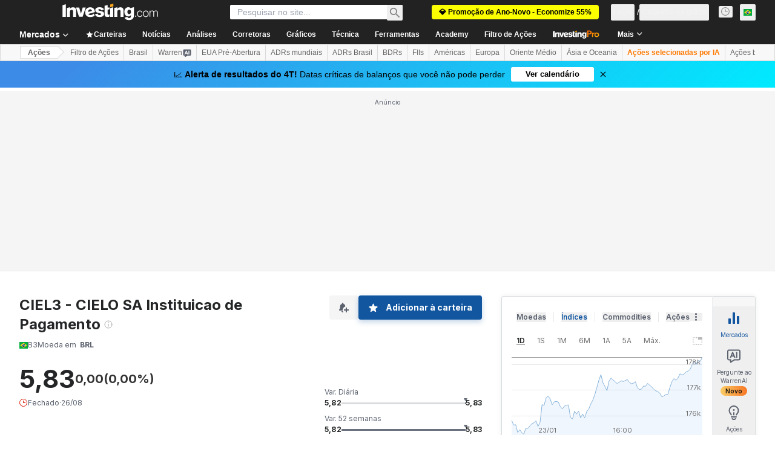

--- FILE ---
content_type: application/javascript
request_url: https://cdn.investing.com/x/819c4ce/_next/static/chunks/2714.f23866c1799d1d35.js
body_size: 31333
content:
(self.webpackChunk_N_E=self.webpackChunk_N_E||[]).push([[2714],{13055:e=>{e.exports={incomeStatement:"IncomeStatementView_incomeStatement__uLpT_"}},21953:(e,t,s)=>{"use strict";s.d(t,{D:()=>i});var l=s(37876);s(14232);var n=s(55576),r=s(15039),a=s.n(r);let i=e=>{let{children:t,text:s}=e;return(0,l.jsxs)("span",{className:"group relative",children:[t,(0,l.jsxs)("span",{className:"invisible md:group-hover:visible",children:[(0,l.jsx)("span",{className:"absolute left-[23px] top-[-13px] z-15",children:(0,l.jsx)(n.A,{})}),(0,l.jsx)("div",{className:a()("absolute flex w-[360px] max-w-[250px] flex-col items-center gap-3 rounded border border-solid border-[#B5B8BB] p-5 sm:max-w-none","sans-v2 bottom-[26px] left-[-146px] z-15 bg-white text-sm font-normal leading-5 text-gray-900 shadow-info"),children:s})]})]})}},23717:(e,t,s)=>{"use strict";s.d(t,{A:()=>r});var l=s(28783);let n="chart_name",r=()=>({onSummaryOnScreenEvent:()=>{(0,l.sF)(l.mO.GTM_EVENT,{GA_event_category:l.aw.INCOME_STATEMENT,GA_event_action:"income statement object viewed",event_name_cd:"income_statement_object_viewed",object:l.Xi.PAGE,action_cd:l._8.VIEW,event_cd_description1:n,event_cd_value1:l.aw.INCOME_STATEMENT})},onHandlePeriodClickEvent:e=>{(0,l.sF)(l.mO.GTM_EVENT,{GA_event_category:l.aw.INCOME_STATEMENT,GA_event_action:"click on period type button",GA_event_label:e,event_name_cd:"click_on_period_type_button_on income statement",object:l.Xi.BUTTON,action_cd:l._8.CLICK,event_cd_description1:n,event_cd_value1:l.aw.INCOME_STATEMENT})},onChartHoverEvent:()=>{(0,l.sF)(l.mO.GTM_EVENT,{GA_event_category:l.aw.INCOME_STATEMENT,GA_event_action:"mouse hover chart",event_name_cd:"mouse_hover_income_statement_chart",object:l.Xi.CHART,action_cd:l._8.HOVER,event_cd_description1:n,event_cd_value1:l.aw.INCOME_STATEMENT})},onHandleHrefClickEvent:()=>{(0,l.sF)(l.mO.GTM_EVENT,{GA_event_category:l.aw.INCOME_STATEMENT,GA_event_action:'click on "Income statement" link',event_name_cd:"click_on_Income_statement_link",object:l.Xi.LINK,action_cd:l._8.CLICK,event_cd_description1:n,event_cd_value1:l.aw.INCOME_STATEMENT})}})},31003:(e,t,s)=>{"use strict";s.d(t,{A:()=>n});var l=s(14232);let n=function(e,t){var s=(0,l.useState)(null),n=s[0],r=s[1];return(0,l.useEffect)(function(){if(e.current&&"function"==typeof IntersectionObserver){var s=new IntersectionObserver(function(e){r(e[0])},t);return s.observe(e.current),function(){r(null),s.disconnect()}}return function(){}},[e.current,t.threshold,t.root,t.rootMargin]),n}},32937:e=>{e.exports={popup:"pro-score-popup_popup__wkBMZ"}},39047:(e,t,s)=>{"use strict";s.d(t,{A:()=>c});var l,n,r,a,i=s(14232);function o(){return(o=Object.assign?Object.assign.bind():function(e){for(var t=1;t<arguments.length;t++){var s=arguments[t];for(var l in s)({}).hasOwnProperty.call(s,l)&&(e[l]=s[l])}return e}).apply(null,arguments)}let c=function(e){return i.createElement("svg",o({xmlns:"http://www.w3.org/2000/svg",fill:"none",viewBox:"0 0 16 16"},e),l||(l=i.createElement("path",{stroke:"currentColor",d:"M5.5 2A1.5 1.5 0 017 .5h2A1.5 1.5 0 0110.5 2v1.5h-5z"})),n||(n=i.createElement("path",{stroke:"currentColor",strokeLinecap:"round",d:"M1 3.5h14"})),r||(r=i.createElement("path",{stroke:"currentColor",d:"M2.5 3.5h11V13a1.5 1.5 0 01-1.5 1.5H4A1.5 1.5 0 012.5 13z"})),a||(a=i.createElement("path",{stroke:"currentColor",strokeLinecap:"round",d:"M6.5 7v4m3-4v4"})))}},48030:(e,t,s)=>{"use strict";s.d(t,{S:()=>j});var l=s(37876),n=s(14232),r=s(15039),a=s.n(r),i=s(31003),o=s(75859),c=s(56829),d=s(16542),m=s(53797),x=s(11726),p=s(81817),u=s(28783),h=function(e){return e.industry="_Industry",e.sector="_Sector_new",e.employees="_Employees",e.market="_instr_instrument_market",e.showMore="_ReadMore",e.showLess="_SeeLess",e.equity_type="_overview_page_equity_type",e}({}),f=s(34688),v=s(66850),_=s(74018),g=s(38343);let j=()=>{var e,t,s,r,j,b,w,N,y,E,k,A,S,C;let[O,T]=(0,n.useState)(!1),[P,M]=(0,n.useState)(!1),{t:B}=(0,d.A)(),{dataStore:{instrumentStore:I,companyProfileStore:R}}=(0,c.P)(),{parser:D}=(0,f.A)(),{onCompanyProfileONScreen:F,onCompanyProfileLinkClick:L}={onCompanyProfileONScreen:()=>{(0,u.sF)(u.mO.GTM_EVENT,{GA_event_category:u.aw.COMPANY_PROFILE,GA_event_action:"view company profile component",event_name_cd:"company_profile_viewed",object:u.Xi.PAGE,action_cd:u._8.VIEW,product_feature:"company profile"})},onCompanyProfileLinkClick:e=>{(0,u.sF)(u.mO.GTM_EVENT,{GA_event_category:u.aw.COMPANY_PROFILE,GA_event_action:"click on a link on company_profile in instrument page",event_name_cd:"instrument_page_company_profile_click",object:u.Xi.LINK,action_cd:u._8.CLICK,product_feature:"company profile",event_cd_description1:"link target",event_cd_value1:e})}},V=(0,n.useRef)(null),G=(0,n.useRef)(null),[z,q]=(0,n.useState)(!1),U=(0,i.A)(V,{rootMargin:"-100px"}),H=I.instrument,K=null==H||null==(e=H.base)?void 0:e.path,W=R.profile,Y=null==W||null==(t=W.industry)?void 0:t.name,Q=null==W||null==(s=W.sector)?void 0:s.name,X=(null==W||null==(r=W.market)?void 0:r.name)?null==W||null==(j=W.market)?void 0:j.name:null==H||null==(b=H.exchange)?void 0:b.marketName,$=(null==W||null==(w=W.market)?void 0:w.link)?null==W||null==(N=W.market)?void 0:N.link:null==H||null==(y=H.exchange)?void 0:y.marketHref,J=B(O?h.showLess:h.showMore),Z=null==I||null==(k=I.instrument)||null==(E=k.base)?void 0:E.type,ee=(0,n.useCallback)(()=>{G.current&&q(G.current.scrollHeight>G.current.clientHeight)},[G]);(0,n.useEffect)(()=>{!P&&(null==U?void 0:U.isIntersecting)&&(F(),M(!0))},[null==U?void 0:U.isIntersecting]),(0,n.useEffect)(()=>{ee()},[ee,null==W?void 0:W.description,O]);let et=Z==g.Oi.Etf;if(!et||(null==R||null==(A=R.profile)?void 0:A.description))return(0,l.jsxs)("div",{className:"mb-10 border-[#E6E9EB] md:border-b md:pb-16",ref:V,children:[(0,l.jsx)("h2",{className:"text-xl font-bold leading-8 md:text-3xl",children:(0,l.jsxs)(_.O,{href:(0,m.a)(K,Z==g.Oi.Etf?"profile":"company-profile"),"data-test":"link-company-profile",className:"flex items-center hover:underline",onClick:()=>{var e;return L(null==H||null==(e=H.name)?void 0:e.fullName)},children:[(0,l.jsx)(x.tb,{defineSuffix:p.wF.CompanyProfileH3,instrument:H,dateParser:D}),(0,l.jsx)(o.A,{className:"ml-3 text-[#6A707C] ltr:-scale-x-100"})]})}),(0,l.jsxs)("div",{className:a()("mt-5 text-sm leading-6 md:grid md:grid-cols-[1fr_300px]",O?"":"md:grid-rows-[fit-content(0)]"),children:[(0,l.jsxs)("div",{className:a()("relative flex flex-col overflow-y-hidden border-r-[#e6e9eb] md:mr-8 md:border-r md:pr-8",O?"":"max-h-30 md:max-h-full"),children:[(0,l.jsx)("p",{ref:G,className:"flex-initial overflow-hidden text-ellipsis",children:null==W?void 0:W.description}),(0,l.jsx)("div",{className:"flex-none",children:(null==W?void 0:W.description)&&(z||O)&&(0,l.jsx)("button",{className:"font-semibold text-link hover:underline",onClick:()=>{L(J),T(e=>!e)},children:J})})]}),(0,l.jsxs)("div",{className:"mt-6 font-semibold md:mt-0",children:[(0,l.jsxs)("div",{className:"flex justify-between border-b border-t border-[#E6E9EB] pb-2 pt-2 md:border-t-0 md:pt-0",children:[(0,l.jsx)("div",{className:"pr-3",children:B(h.industry)}),Y&&!et?(0,l.jsx)(v.o,{href:null==W||null==(S=W.industry)?void 0:S.link,className:"text-right text-link hover:text-link hover:underline",onClick:()=>L(Y),children:Y}):"-"]}),(0,l.jsxs)("div",{className:"flex justify-between border-b border-[#E6E9EB] py-2",children:[(0,l.jsx)("div",{className:"pr-3",children:B(h.sector)}),Q&&!et?(0,l.jsx)(v.o,{href:null==W||null==(C=W.sector)?void 0:C.link,className:"text-right text-link hover:text-link hover:underline",onClick:()=>L(Q),children:Q}):"-"]}),(null==W?void 0:W.employees)&&(0,l.jsxs)("div",{className:"flex justify-between border-b border-[#E6E9EB] py-2",children:[(0,l.jsx)("div",{className:"pr-3",children:B(h.employees)}),(0,l.jsx)("div",{className:"text-secondary",children:null==W?void 0:W.employees})]}),et&&(0,l.jsxs)("div",{className:"flex justify-between border-b border-[#E6E9EB] py-2",children:[(0,l.jsx)("div",{className:"pr-3",children:B(h.equity_type)}),(0,l.jsx)("div",{className:"text-secondary",children:null==Z?void 0:Z.toUpperCase()})]}),(0,l.jsxs)("div",{className:"flex justify-between pt-2",children:[(0,l.jsx)("div",{className:"pr-3",children:B(h.market)}),X?(0,l.jsx)("a",{href:$,className:"text-right text-link hover:text-link hover:underline",onClick:()=>L(X),children:X}):"-"]})]})]})]})}},51898:(e,t,s)=>{"use strict";s.d(t,{A:()=>d,Z:()=>m});var l=s(37876);s(14232);var n=s(66289),r=s(72046),a=s(16542),i=s(53112),o=s(21953),c=function(e){return e.FAIR="FAIR",e.UNDERVALUED="UNDERVALUED",e.BARGAIN="BARGAIN",e.OVERVALUED="OVERVALUED",e.EXPENSIVE="EXPENSIVE",e}(c||{});let d=e=>{let{fairValueData:t,hasProBenefits:s,isFairValueDataValid:c,onUnlockclick:d}=e,{label:m}=(null==t?void 0:t.data)||{},{t:x}=(0,a.A)();return(0,l.jsxs)("div",{className:"flex flex-col items-start gap-1 self-stretch",children:[(0,l.jsx)(o.D,{text:x(r.p.invpro_tooltip_metric_fair_value),children:(0,l.jsxs)("div",{className:"flex items-start gap-1",children:[(0,l.jsx)("span",{className:"max-w-[230px] overflow-hidden text-ellipsis whitespace-nowrap font-sans-v2 text-sm font-bold leading-5 text-gray-900 md:max-w-[170px] md:text-xs md:leading-4",children:x(r.p.invpro_fair_value)}),(0,l.jsx)(n.Dj,{icon:"shield",className:"w-2.5 text-[#FF7901]"})]})}),s?(0,l.jsxs)(l.Fragment,{children:[!c&&(0,l.jsx)(i.U,{className:"!items-start md:h-[60px]"}),m&&(0,l.jsx)("span",{className:"font-sans-v2 text-base font-bold leading-6 ".concat(function(e){switch(e){case"FAIR":return"text-[#D98600]";case"UNDERVALUED":case"BARGAIN":return"text-positive-main";case"OVERVALUED":case"EXPENSIVE":return"text-negative-main"}}(m)," md:text-sm md:leading-4"),children:x(function(e){switch(e){case"FAIR":return r.p.fair;case"UNDERVALUED":case"BARGAIN":return r.p.undervalued;case"OVERVALUED":case"EXPENSIVE":return r.p.overvalued}}(m))})]}):(0,l.jsxs)("a",{href:"/pro/pricing?entry=ScoreCard_FairValue",className:"flex items-center gap-1.5 hover:underline",onClick:d,target:"_blank","data-google-interstitial":"false",children:[(0,l.jsx)(n.Dj,{icon:"lock",className:"w-3.5 text-link"}),(0,l.jsx)("span",{className:"left-4 max-w-[150px] overflow-hidden text-ellipsis whitespace-nowrap font-sans-v2 text-sm font-normal leading-5 text-v2-blue md:text-xs md:leading-4",children:x(r.p.pro_score_card_unlock_price)})]})]})};function m(e){return e>0?"text-positive-main":e<0?"text-negative-main":"text-inv-grey-700"}},53112:(e,t,s)=>{"use strict";s.d(t,{U:()=>o});var l=s(37876),n=s(16542);s(14232);var r=s(72046),a=s(15039),i=s.n(a);let o=e=>{let{className:t}=e,{t:s}=(0,n.A)();return(0,l.jsx)("div",{className:i()("flex w-full items-center gap-3 self-stretch md:w-[222px]",t),children:(0,l.jsx)("span",{className:"flex-1 break-words font-sans-v2 text-sm font-normal leading-5 text-v2-gray-dark md:text-xs md:leading-4",children:s(r.p.pro_Score_card_error)})})}},53225:(e,t,s)=>{"use strict";s.d(t,{A:()=>g});var l=s(37876);s(14232);var n=s(15039),r=s.n(n),a=s(18847),i=s.n(a),o=s(56829),c=s(16542),d=s(79724),m=s(760),x=s(53797),p=s(52324),u=s(75859),h=s(74018),f=function(e){return e.earnings="_earnings",e}({}),v=s(53307);let _=i()(()=>Promise.all([s.e(8853),s.e(9152),s.e(429),s.e(5944),s.e(1729),s.e(3580),s.e(9232)]).then(s.bind(s,29232)),{loadableGenerated:{webpack:()=>[29232]},ssr:!1,loading:()=>(0,l.jsx)("div",{className:"h-[300px] md:w-[calc(50%-1.5rem)]"})}),g=e=>{var t,s,n;let{className:a,hideMoreDetails:i}=e,{dataStore:{earningsStore:g,instrumentStore:{instrument:j}}}=(0,o.P)(),{t:b}=(0,c.A)(),w=null==j||null==(t=j.base)?void 0:t.path,N=w?(0,x.a)(w,"earnings"):void 0,y=(null==(n=g.earnings)||null==(s=n[0])?void 0:s.currencyId)||0,E=v.qx[y]||"",k=v.zA[E]||"";return(0,l.jsxs)("div",{className:r()(a,"flex flex-col"),children:[(0,l.jsx)(h.O,{href:N,className:"mb-8",children:(0,l.jsxs)("div",{className:"inline-flex w-full",children:[(0,l.jsx)(p.d,{header:b(f.earnings),headlineType:"Headline2",headlineSize:"lgToXl2",fontWeight:"font-bold",underline:!1,description:"",hideDescTooltip:!0,className:"!text-primary"}),(0,l.jsx)(u.A,{className:"ml-1.5 mt-2 text-[#6A707C] opacity-70 ltr:-scale-x-100"})]})}),(0,l.jsxs)("div",{className:"flex flex-col md:flex-row md:gap-x-12",children:[(0,l.jsx)(_,{className:"mb-10 sm:mb-12 md:mb-0 md:w-[calc(50%-1.5rem)]",currencySymbol:k,chartHeight:310}),(0,l.jsx)(d.A,{className:"md:mt-[33px] md:w-[calc(50%-1.5rem)]",layout:"vertical"})]}),!i&&(0,l.jsx)(m.A,{className:"mt-5",url:N})]})}},55576:(e,t,s)=>{"use strict";s.d(t,{A:()=>i});var l,n,r=s(14232);function a(){return(a=Object.assign?Object.assign.bind():function(e){for(var t=1;t<arguments.length;t++){var s=arguments[t];for(var l in s)({}).hasOwnProperty.call(s,l)&&(e[l]=s[l])}return e}).apply(null,arguments)}let i=function(e){return r.createElement("svg",a({xmlns:"http://www.w3.org/2000/svg",width:18,height:9,fill:"none",viewBox:"0 0 18 9"},e),l||(l=r.createElement("path",{fill:"#fff",stroke:"#B5B8BB",d:"M1.207.5L9 8.293 16.793.5z"})),n||(n=r.createElement("path",{fill:"#fff",d:"M0 2h18V0H0z"})))}},64311:(e,t,s)=>{"use strict";s.r(t),s.d(t,{default:()=>lw});var l,n,r,a,i,o,c,d,m,x,p,u,h,f,v,_,g,j,b,w,N,y,E,k,A,S=s(37876),C=s(14232),O=s(56829),T=s(65824),P=s(60332),M=s(67541),B=s(24777),I=s(86886),R=s(48030),D=s(67684),F=s(18847),L=s.n(F),V=s(847),G=s(15039),z=s.n(G),q=s(64370),U=s(16542),H=s(53797),K=s(23717),W=s(75859),Y=function(e){return e.incomeStatement="_equities_income_statement_h3",e.annual="_Annual",e.quarterly="_Quarterly",e.netIncome="mobile_app_Financials_Net_Income",e.revenue="mobile_app_Financials_Total_Revenue",e}({}),Q=s(13055),X=s.n(Q),$=s(74018),J=s(65641),Z=function(e){return e.Quarterly="Quarterly",e.Annual="Annual",e}(Z||{});let ee=L()(()=>Promise.all([s.e(3098),s.e(8853),s.e(9152),s.e(429),s.e(5944),s.e(1729),s.e(3580),s.e(8529)]).then(s.bind(s,88529)),{loadableGenerated:{webpack:()=>[88529]},ssr:!1,loading:()=>(0,S.jsx)("div",{className:"h-[400px]"})}),et=()=>{},es=e=>{var t,s;let{className:l}=e,{dataStore:{equityStore:n,pageInfoStore:r}}=(0,O.P)(),{onHandleHrefClickEvent:a}=(0,K.A)(),{t:i}=(0,U.A)(),[o,c]=(0,C.useState)(!1),d="Annual",[m,x]=(0,C.useState)(d),p=(0,J.K7)(J.$r.warrenAIHooksEquityOvIncomeStatement,{isOverViewPage:!0}),u=(0,C.useRef)(et),h=(0,C.useRef)(et),[f,v]=(0,C.useState)(!0),_=()=>r.isMobile?4:8,g=(0,C.useCallback)(async e=>{var t;let{period:s,chartsCount:l}=e;return await n.fetchRevenueAndNetIncome((null==(t=n.instrument)?void 0:t.base.id)||"",{period:s,pointscount:l})},[]);return(0,C.useEffect)(()=>{(async()=>{var e;let t=await g({period:d,chartsCount:_()});(null==t||null==(e=t.interval)?void 0:e.length)>0?c(!0):v(!1)})()},[]),f||o?(0,S.jsxs)("div",{className:l,children:[f?(0,S.jsxs)("div",{className:"flex flex-col items-start gap-y-5 sm:flex-row sm:flex-wrap sm:justify-between sm:gap-x-10",children:[(0,S.jsx)("h2",{className:"text-xl font-bold leading-8 md:text-3xl",children:(0,S.jsxs)($.O,{href:(0,H.a)(null==(s=n.instrument)||null==(t=s.base)?void 0:t.path,"income-statement"),"data-test":"link-company-profile",className:"flex items-center hover:underline",onClick:a,children:[i(Y.incomeStatement),(0,S.jsx)(W.A,{className:"ml-3 text-[#6A707C] ltr:-scale-x-100"})]})}),p&&(0,S.jsx)(J.SQ,(0,D._)({},p))]}):null,o?(0,S.jsxs)(V.Ay,{once:!0,offset:150,placeholder:(0,S.jsx)("div",{className:"",children:(0,S.jsx)(q.y,{className:"w-[100px]"})}),children:[(0,S.jsxs)("div",{className:"mb-4 mt-5 flex flex-col justify-between sm:flex-row",children:[(0,S.jsxs)("div",{className:"border-b border-[#E6E9EB] pb-4 text-sm font-semibold leading-5 sm:border-b-0 sm:pb-0",children:[(0,S.jsx)("button",{onClick:()=>{x("Annual"),u.current()},className:z()("mr-6 border-b-3 pb-[7px]","Annual"===m?"border-inv-blue-500 text-link":"border-transparent text-secondary"),children:i(Y.annual)}),(0,S.jsx)("button",{onClick:()=>{x("Quarterly"),h.current()},className:z()("mr-6 border-b-3 pb-[7px]","Quarterly"===m?"border-inv-blue-500 text-link":"border-transparent text-secondary"),children:i(Y.quarterly)})]}),(0,S.jsxs)("div",{className:"mt-4 flex w-full justify-end self-start text-sm leading-5 text-secondary sm:mt-0 sm:w-auto",children:[(0,S.jsxs)("div",{className:"flex items-center",children:[i(Y.netIncome),(0,S.jsx)("div",{className:"ml-3 h-2 w-2 rounded-full bg-[#F2A93B]"})]}),(0,S.jsxs)("div",{className:"ml-6 flex items-center",children:[i(Y.revenue),(0,S.jsx)("div",{className:"ml-3 h-2 w-2 rounded-full bg-[#0A69E5]"})]})]})]}),(0,S.jsx)(ee,{api:g,getPointCount:_,period:d,className:X().incomeStatement,transformOptions:e=>{let[t,s]=e.exporting.buttons||[];return u.current=s.onclick,h.current=t.onclick,e.exporting.enabled=!1,e.legend.enabled=!1,e.plotOptions.column.borderRadius=2,e}})]}):null]}):null};var el=s(76355),en=s(43561),er=s(66289),ea=s(72046);let ei=e=>{let{onToggleContent:t,isContentVisible:s,symbol:l}=e,{t:n}=(0,U.A)();return(0,S.jsxs)("div",{onClick:t,className:"absolute -top-[40px] right-0 flex h-8 w-60 cursor-pointer items-center justify-between rounded bg-secondary px-3 py-1 hover:bg-[#E6E9EB]",children:[(0,S.jsx)("div",{className:"flex items-start gap-4",children:(0,S.jsxs)("div",{className:"flex items-start gap-1",children:[(0,S.jsx)("span",{className:"max-w-40 overflow-hidden text-ellipsis whitespace-nowrap font-sans-v2 text-sm font-semibold leading-6 text-primary",children:n(ea.p.pro_score_title,{SYMBOL:l})}),(0,S.jsx)(er.Dj,{icon:"shield",className:"w-2.5 text-[#FF7901]"})]})}),(0,S.jsx)(er.Dj,{icon:"chevron-right-thick",className:z()("w-3 text-secondary",s?"-rotate-90":"rotate-90")})]})};function eo(){return(eo=Object.assign?Object.assign.bind():function(e){for(var t=1;t<arguments.length;t++){var s=arguments[t];for(var l in s)({}).hasOwnProperty.call(s,l)&&(e[l]=s[l])}return e}).apply(null,arguments)}let ec=function(e){return C.createElement("svg",eo({xmlns:"http://www.w3.org/2000/svg",width:13,height:10,fill:"none",viewBox:"0 0 13 10"},e),l||(l=C.createElement("path",{fill:"#181C21",stroke:"#fff",strokeWidth:2,d:"M2.003 4.28C.917 2.978 1.843 1 3.539 1h5.73c1.696 0 2.622 1.978 1.537 3.28L7.94 7.718a2 2 0 01-3.073 0z"})))};var ed=s(76296);let em=e=>{let{label:t,hasProBenefits:s,isPopup:l}=e,[n,r]=(0,C.useState)(0),a=(0,C.useRef)(null),{t:i}=(0,U.A)(),o=(0,ed.e7)(t),c=(0,ed.dV)(t),{paddingRight:d,paddingLeft:m}=(0,ed.TN)(t,n);return(0,C.useEffect)(()=>{a.current&&r(a.current.offsetWidth)},[a.current,t]),(0,S.jsx)("div",{className:"w-full ".concat(s?"mt-10 md:mt-[26px] md:w-[222px]":""),children:(0,S.jsxs)("div",{className:"relative flex",style:{"--bar-width":"calc(20% - 3.2px)"},children:[s?(0,S.jsxs)(S.Fragment,{children:[(0,S.jsx)("div",{className:z()("absolute bottom-0.5 h-[26px] self-stretch ".concat(l?"bottom-1.5":""),c),style:{paddingRight:d,paddingLeft:m},children:(0,S.jsx)("div",{className:"inline-flex flex-col items-center justify-between rounded-sm px-1 py-px ".concat((0,ed.UD)(t)),ref:a,children:(0,S.jsx)("span",{className:"max-w-[140px] overflow-hidden text-ellipsis whitespace-nowrap font-sans-v2 text-xs font-semibold leading-[14px] text-primary md:max-w-[120px] md:text-xs ".concat(l?"!text-sm !font-bold !leading-5":""),children:i((0,ed.v_)(t))})})}),(0,S.jsx)("div",{className:z()("absolute bottom-0 h-1.5 w-[14px] md:w-2.5",o),children:(0,S.jsx)(ec,{})})]}):null,["bg-v3-weak","bg-v3-fair","bg-v3-good","bg-v3-great","bg-v3-excellent"].map((e,t)=>(0,S.jsx)("div",{className:z()("h-[3px] flex-1 ".concat(l?"!h-1":""),4!==t&&"mr-0.5",e)},e))]})})};var ex=s(53112),ep=s(55576);let eu=e=>{let{text:t}=e;return(0,S.jsxs)("span",{className:"flex items-center gap-2 self-stretch",children:[(0,S.jsx)("a",{href:"/pro/pricing?entry=ScoreCard_Health",target:"_blank","data-google-interstitial":"false",children:(0,S.jsx)(er.Dj,{icon:"lock",className:"w-3.5 text-link"})}),(0,S.jsx)("span",{className:"font-sans-v2 text-sm font-normal leading-5 text-secondary",children:t})]})};var eh=s(1286);function ef(){return(ef=Object.assign?Object.assign.bind():function(e){for(var t=1;t<arguments.length;t++){var s=arguments[t];for(var l in s)({}).hasOwnProperty.call(s,l)&&(e[l]=s[l])}return e}).apply(null,arguments)}let ev=function(e){return C.createElement("svg",ef({xmlns:"http://www.w3.org/2000/svg",width:16,height:16,fill:"none",viewBox:"0 0 16 16"},e),n||(n=C.createElement("path",{fill:"#1256A0",fillRule:"evenodd",d:"M3.325 1.334a2 2 0 00-2 2v9.333a2 2 0 002 2h9.333a2 2 0 002-2v-2h-2v2H3.325V3.334h2v-2zm11.342 0H7.991v2h3.253L5.95 8.626a1 1 0 101.414 1.415l5.297-5.298L12.658 8l2 .003.008-5.667z",clipRule:"evenodd"})))},e_=e=>{let{card:t}=e,{t:s}=(0,U.A)(),l=(null==t?void 0:t.score)===null?"-":Math.max(Math.round(null==t?void 0:t.score),1).toString(),n=(0,ed.Nw)(l,"bg");return(0,S.jsxs)("span",{className:"flex items-center gap-2 self-stretch",children:[(0,S.jsx)("span",{className:"h-3 w-0.5 ".concat(n)}),(0,S.jsx)("span",{className:"font-sans-v2 text-sm font-semibold leading-5 ".concat((0,ed.Nw)(l,"text")),children:l}),(0,S.jsx)("span",{className:"font-sans-v2 text-sm font-normal leading-5 text-secondary",children:s(null==t?void 0:t.name)})]})},eg=e=>{let{label:t,scoreCards:s}=e,{t:l}=(0,U.A)(),{dataStore:{instrumentStore:{investingProSlug:n}}}=(0,O.P)(),r=l((0,ed.v_)(t));return(0,S.jsxs)(S.Fragment,{children:[(0,S.jsx)("span",{className:"flex items-center gap-2 self-stretch",children:(0,S.jsx)("span",{className:"".concat((0,ed.bl)(t)," max-w-[240px] overflow-hidden text-ellipsis whitespace-nowrap font-sans-v2 text-sm font-bold leading-5 md:max-w-[180px]"),children:l(ea.p.health_performance_title,{HealthScore:r})})}),null==s?void 0:s.map(e=>(0,S.jsx)(e_,{card:e},e.name)),(0,S.jsxs)("a",{href:"/pro/".concat(n,"/health"),className:"flex items-center gap-1.5",target:"_blank",children:[(0,S.jsx)("span",{className:"font-sans-v2 text-sm font-semibold leading-6 text-link",children:l(ea.p.health_all_indicators_details)}),(0,S.jsx)("span",{className:"h-4 w-4 rtl:-rotate-90",children:(0,S.jsx)(ev,{})})]})]})},ej=e=>{let{children:t,label:s,scoreCards:l}=e,[n,r]=(0,C.useState)(!1),a=(0,C.useCallback)((0,eh.sg)(r,250),[]);return(0,S.jsxs)("span",{className:"relative",onMouseEnter:()=>a(!0),onMouseLeave:()=>a(!1),children:[t,n&&(0,S.jsxs)("div",{className:"invisible md:visible",children:[(0,S.jsx)("span",{className:"absolute bottom-[23px] left-[-74px] z-100 flex w-[223px] flex-col items-start gap-3 rounded border border-solid border-[#B5B8BB] bg-white p-4 shadow-proScore",children:(0,S.jsx)(eg,{label:s,scoreCards:l})}),(0,S.jsx)("span",{className:"absolute left-2.5 top-[-10px] z-100",children:(0,S.jsx)(ep.A,{})})]})]})},eb=e=>{let{children:t}=e,[s,l]=(0,C.useState)(!1),n=(0,C.useCallback)((0,eh.sg)(l,250),[]),{t:r}=(0,U.A)();return(0,S.jsxs)("span",{className:"relative",onMouseEnter:()=>n(!0),onMouseLeave:()=>n(!1),children:[t,s&&(0,S.jsxs)("div",{className:"invisible md:visible",children:[(0,S.jsx)("span",{className:"absolute bottom-[23px] right-[-36px] z-100 flex w-[207px] flex-col items-start gap-4 rounded border border-solid border-[#B5B8BB] bg-white py-5 pl-5 pr-2.5 shadow-proScore",children:(0,S.jsx)("span",{className:"flex flex-col items-start gap-3",children:Object.entries(ed.vJ).map(e=>{let[t,s]=e;return(0,S.jsx)(eu,{text:r(s)},t)})})}),(0,S.jsx)("span",{className:"absolute left-[30px] top-[-10px] z-100",children:(0,S.jsx)(ep.A,{})})]})]})},ew=e=>{let{hasProBenefits:t,children:s,label:l,scoreCards:n}=e,r=n&&Object.keys(n).length>0;return t?r?(0,S.jsx)(ej,{label:l,scoreCards:n,children:s}):null:(0,S.jsx)(eb,{children:s})};var eN=s(21953),ey=s(65224);function eE(){return(eE=Object.assign?Object.assign.bind():function(e){for(var t=1;t<arguments.length;t++){var s=arguments[t];for(var l in s)({}).hasOwnProperty.call(s,l)&&(e[l]=s[l])}return e}).apply(null,arguments)}let ek=function(e){return C.createElement("svg",eE({xmlns:"http://www.w3.org/2000/svg",width:16,height:16,fill:"none",viewBox:"0 0 16 16"},e),r||(r=C.createElement("path",{stroke:"#1256A0",strokeWidth:2,d:"M3.334 5.333L8 10l4.667-4.667"})))},eA=C.memo(e=>{let{className:t,tail:s="none",label:l,scoreCards:n}=e,[r,a,,,i]=(0,ey.OJ)("ProInidicatorsPopup"),{t:o}=(0,U.A)();return(0,S.jsxs)(S.Fragment,{children:[(0,S.jsxs)("div",{className:"flex items-center gap-1 hover:cursor-pointer hover:underline",onClick:e=>{a(e)},children:[(0,S.jsx)("span",{className:"font-sans-v2 text-sm leading-5 text-v2-blue",children:o(ea.p.health_all_indicators)}),(0,S.jsx)("span",{className:"h-4 w-4",children:(0,S.jsx)(ek,{})})]}),(0,S.jsx)(r,{tail:s,className:t,children:(0,S.jsx)("div",{className:"flex flex-col items-start justify-end gap-5 border border-solid border-[#D9DCDF] bg-white px-5 py-6 shadow-proScorePopup md:hidden",children:(0,S.jsxs)("div",{className:"flex flex-col items-start gap-5 self-stretch",children:[(0,S.jsxs)("div",{className:"flex items-center justify-between self-stretch",children:[(0,S.jsxs)("div",{className:"flex items-start gap-1",children:[(0,S.jsx)("span",{className:"text-lg font-bold leading-4 text-primary",children:o(ea.p.invpro_health)}),(0,S.jsx)("span",{className:"h-4 w-4",children:(0,S.jsx)("img",{src:"/next_/images/investingPro/pro.svg",alt:"pro icon"})})]}),(0,S.jsx)("div",{className:"h-4 w-4 cursor-pointer",onClick:i,children:(0,S.jsx)("img",{src:"/next_/images/investingPro/pro-card-popup-close.svg",alt:"close"})})]}),(0,S.jsxs)("div",{className:"flex flex-col items-start gap-6 self-stretch rounded-bl rounded-br bg-white",children:[(0,S.jsx)("div",{className:"flex flex-col items-start gap-0.5 self-stretch",children:l&&(0,S.jsx)(em,{label:l,hasProBenefits:!0,isPopup:!0})}),(0,S.jsx)("div",{className:"flex flex-col items-start gap-3",children:(0,S.jsx)(eg,{label:l,scoreCards:n})})]})]})})})]})});var eS=s(32937),eC=s.n(eS),eO=s(28783),eT=function(e){return e.EXPANDED="expand",e.COLLAPSED="collapse",e}({}),eP=function(e){return e.TECHNICAL="technical analysis",e.ANALYSTS="analysts sentiment",e.MEMBERS_SENTIMENTS="members sentiments",e}({}),eM=function(e){return e.HEALTH="pro_scorecard_health",e.FAIR="pro_scorecard_fair_value",e.PRO_TIPS="pro_scorecard_protips",e.CTA_CLICK="pro_scorecard_unlock_cta",e}({});let eB=()=>({onToggleProScoreCardGaEvent:e=>{(0,eO.sF)(eO.mO.GTM_GENERIC_EVENT,{event_name:"proScoreCardCollapesButtonClicked",event_cd_description1:"click type",event_cd_value1:e})},onFreeToolClickGaEvent:e=>{(0,eO.sF)(eO.mO.GTM_GENERIC_EVENT,{event_name:"proScoreCardClickOnFreeTool",object:e})},onUnlockProDataClickGaEvent:e=>{(0,eO.sF)(eO.mO.GTM_GENERIC_EVENT,{event_name:"click_on_investing_pro_premium_hook",referral_component:e})}}),eI=()=>{let{onUnlockProDataClickGaEvent:e}=eB(),{t}=(0,U.A)();return(0,S.jsxs)("a",{href:"/pro/pricing?entry=ScoreCard_Health",className:"flex items-center gap-1.5 hover:underline",onClick:()=>e(eM.HEALTH),target:"_blank","data-google-interstitial":"false",children:[(0,S.jsx)(er.Dj,{icon:"lock",className:"w-3.5 text-link"}),(0,S.jsx)("span",{className:"max-w-[90px] overflow-hidden text-ellipsis whitespace-nowrap font-sans-v2 text-sm font-normal leading-5 text-link md:max-w-[70px] md:text-xs md:leading-4",children:t(ea.p.invpro_unlock)})]})},eR=e=>{let{hasProBenefits:t,financialHealthData:s,isMobile:l}=e,{t:n}=(0,U.A)(),{label:r,scorecards:a}=(null==s?void 0:s.data)||{},{isSupported:i,hasError:o}=s.status,c=i&&!o;return(0,S.jsxs)("div",{className:"flex items-start justify-between self-stretch",children:[(0,S.jsx)(eN.D,{text:n(ea.p.invpro_tooltip_metric_financial_health),children:(0,S.jsxs)("div",{className:"flex items-start gap-1",children:[(0,S.jsx)("span",{className:"max-w-[180px] overflow-hidden text-ellipsis whitespace-nowrap font-sans-v2 text-sm font-bold leading-5 text-primary md:max-w-[125px] md:text-xs md:leading-4",children:n(ea.p.invpro_health)}),(0,S.jsx)(er.Dj,{icon:"shield",className:"w-2.5 text-[#FF7901]"})]})}),l?t?c?(0,S.jsx)(eA,{className:z()(eC().popup,"!w-full self-stretch overflow-hidden overflow-y-auto bg-white md:hidden","rounded-bl-none rounded-br-none rounded-tl-[16px] rounded-tr-[16px] border"),tail:"none",label:r,scoreCards:a}):null:(0,S.jsx)(eI,{}):(0,S.jsx)(ew,{hasProBenefits:t,label:r,scoreCards:a,children:t?c?(0,S.jsx)("span",{className:"block max-w-[120px] cursor-default gap-16 overflow-hidden text-ellipsis whitespace-nowrap font-sans-v2 text-sm font-normal leading-5 text-link hover:underline md:max-w-[100px] md:text-xs md:leading-4",children:n(ea.p.health_all_indicators)}):null:(0,S.jsx)(eI,{})})]})},eD=e=>{let{hasProBenefits:t,financialHealthData:s,isMobile:l}=e,{label:n}=(null==s?void 0:s.data)||{},{isSupported:r,hasError:a}=s.status;return(0,S.jsx)("div",{className:"w-full border-b border-b-[#D9DCDF] pb-4",children:(0,S.jsxs)("div",{className:"flex flex-col items-start ".concat(t?"gap-px":"gap-3"," self-stretch rounded"),children:[(0,S.jsx)(eR,{hasProBenefits:t,financialHealthData:s,isMobile:l}),(0,S.jsx)("div",{className:"flex flex-col items-start gap-0.5 self-stretch",children:t?(0,S.jsxs)(S.Fragment,{children:[!(r&&!a)&&(0,S.jsx)(ex.U,{className:"mt-2.5"}),n&&(0,S.jsx)(em,{label:n,hasProBenefits:t})]}):(0,S.jsx)("div",{className:"h-[3px] w-full md:w-[222px] md:pt-4",children:(0,S.jsx)(em,{label:n,hasProBenefits:t})})})]})})};var eF=s(51898);let eL=e=>{let{hasProBenefits:t,mean:s,onUnlockclick:l}=e,{t:n}=(0,U.A)();return(0,S.jsxs)("div",{className:"flex items-center justify-between self-stretch",children:[(0,S.jsx)("span",{className:"max-w-[150px] overflow-hidden text-ellipsis whitespace-nowrap font-sans-v2 text-sm font-normal leading-5 text-gray-900 md:max-w-[140px] md:text-xs md:leading-4",children:n(ea.p.invpro_fair_price)}),t?(0,S.jsx)("span",{className:"font-sans-v2 text-sm font-normal leading-5 text-gray-900 md:text-xs md:leading-4",children:s}):(0,S.jsx)("a",{href:"/pro/pricing?entry=ScoreCard_FairValue",onClick:l,target:"_blank","data-google-interstitial":"false",children:(0,S.jsx)(er.Dj,{icon:"lock",className:"w-2.5 text-secondary"})})]})};var eV=s(91324);let eG=e=>{let{hasProBenefits:t,upside:s,onUnlockclick:l,edition:n}=e,{t:r}=(0,U.A)(),a=(0,eV.A)(s,"%.%%",n);return(0,S.jsxs)("div",{className:"flex items-center justify-between self-stretch",children:[(0,S.jsx)("span",{className:"max-w-[150px] overflow-hidden text-ellipsis whitespace-nowrap font-sans-v2 text-sm font-normal leading-5 text-gray-900 md:text-xs md:leading-4",children:r(ea.p.invpro_upside)}),t?(0,S.jsx)("span",{className:"font-sans-v2 text-sm font-bold leading-5 md:text-xs md:leading-4 ".concat((0,eF.Z)(s)),dir:"ltr",children:a}):(0,S.jsx)("a",{href:"/pro/pricing?entry=ScoreCard_FairValue",onClick:l,target:"_blank","data-google-interstitial":"false",children:(0,S.jsx)(er.Dj,{icon:"lock",className:"w-2.5 text-secondary"})})]})},ez=e=>{let{hasProBenefits:t,fairValueData:s,onUnlockclick:l}=e,{fair_value_models_aggregate:n,upside:r}=(null==s?void 0:s.data)||{},{mean:a}=n||{},{dataStore:{editionStore:{edition:{edition:i}}}}=(0,O.P)(),o=(0,eV.A)(a,"$[$$]",i);return(0,S.jsxs)("div",{className:"flex w-full flex-col items-start gap-1 md:w-[222px]",children:[(0,S.jsx)(eL,{hasProBenefits:t,fairValueData:s,mean:o,onUnlockclick:l}),(0,S.jsx)(eG,{hasProBenefits:t,upside:r,onUnlockclick:l,edition:i})]})},eq=e=>{let{hasProBenefits:t,fairValueData:s}=e,{isSupported:l,hasError:n}=null==s?void 0:s.status,r=l&&!n,a=(null==s?void 0:s.data)&&Object.keys(null==s?void 0:s.data).length>0,{onUnlockProDataClickGaEvent:i}=eB(),o=()=>{i(eM.FAIR)};return s?(0,S.jsx)("div",{className:"w-full border-b border-b-[#D9DCDF] pb-3",children:(0,S.jsxs)("div",{className:"flex flex-col items-start gap-2 self-stretch rounded",children:[(0,S.jsx)(eF.A,{hasProBenefits:t,fairValueData:s,isFairValueDataValid:r,onUnlockclick:o}),!t||t&&(a||r)?(0,S.jsx)(ez,{hasProBenefits:t,fairValueData:s,onUnlockclick:o}):null]})}):null};var eU=s(5251);function eH(){return(eH=Object.assign?Object.assign.bind():function(e){for(var t=1;t<arguments.length;t++){var s=arguments[t];for(var l in s)({}).hasOwnProperty.call(s,l)&&(e[l]=s[l])}return e}).apply(null,arguments)}let eK=function(e){return C.createElement("svg",eH({xmlns:"http://www.w3.org/2000/svg",width:12,height:12,fill:"none",viewBox:"0 0 12 12"},e),a||(a=C.createElement("path",{stroke:"#1256A0",strokeWidth:2,d:"M4 9.5L7.5 6 4 2.5",opacity:.7})))};var eW=function(e){return e[e.Technical=0]="Technical",e[e.Analysts=1]="Analysts",e}({});let eY=e=>{var t;let{instrument:s,text:l,type:n}=e,{onFreeToolClickGaEvent:r}=eB();return(0,S.jsxs)($.O,{href:(0,H.a)(null==s||null==(t=s.base)?void 0:t.path,0===n?"technical":"consensus-estimates",null==s?void 0:s.getLinksBaseSeparator()),className:"flex items-center gap-0.5 hover:cursor-pointer",onClick:()=>r(0===n?eP.TECHNICAL:eP.ANALYSTS),children:[(0,S.jsx)("span",{className:"max-w-[220px] overflow-hidden text-ellipsis whitespace-nowrap font-sans-v2 text-sm font-bold leading-5 text-gray-900 hover:underline md:max-w-[".concat(0===n?120:150,"px] md:text-xs md:leading-4"),children:l}),(0,S.jsx)("span",{className:"h-3 w-3 opacity-70 rtl:rotate-180",children:(0,S.jsx)(eK,{})})]})},eQ=e=>{let{conclusion:t,instrument:s}=e,{t:l}=(0,U.A)();return(0,S.jsxs)("div",{className:"flex flex-1 flex-col items-start gap-1 rounded",children:[(0,S.jsx)(eY,{instrument:s,text:l(ea.p.TechnicalAnalysis),type:eW.Technical}),(0,S.jsx)("div",{className:"max-w-[160px] overflow-hidden text-ellipsis whitespace-nowrap font-sans-v2 text-sm font-bold leading-5 md:max-w-[130px] ".concat((0,ed.rX)(t)),children:l((0,eU.bc)(t))})]})};var eX=s(65961);let e$=e=>{let{conclusion:t,gaugeSize:s}=e;return!isNaN(t)||t in eX.I?(0,S.jsx)(eU._I,{conclusion:t,size:s,"data-i":t,className:"!h-[50px] !w-[94px] md:!h-10 md:!w-[76px]",shadow:!0,hideLabels:!0,staticLabel:!0,isProCard:!0}):null};var eJ=s(32109);let eZ=e=>{let{instrument:t,text:s,className:l,type:n}=e,{t:r}=(0,U.A)();return(0,S.jsx)("div",{className:"w-full border-b border-b-[#D9DCDF] pb-3",children:(0,S.jsxs)("div",{className:z()("flex w-full flex-col items-start gap-1 md:w-[222px]",l),children:[(0,S.jsx)(eY,{instrument:t,text:s,type:n}),(0,S.jsx)("div",{className:"font-sans-v2 text-sm font-normal leading-5 text-secondary md:text-xs md:leading-4",children:r(ea.p.pro_Score_card_error)})]})})},e0=e=>{var t;let{gaugeSize:s}=e,{t:l}=(0,U.A)(),{dataStore:{instrumentStore:{instrument:n}}}=(0,O.P)(),r=null==n||null==(t=n.technical)?void 0:t.summary,a=null==r?void 0:r[eJ.PH.P1D],i=eJ.YE[a];return!r||0===Object.keys(r).length||Object.values(r).every(e=>""===e)?(0,S.jsx)(eZ,{instrument:n,text:l(ea.p.TechnicalAnalysis),className:"!h-[52px] md:!h-10",type:eW.Analysts}):(0,S.jsx)("div",{className:"w-full border-b border-b-[#D9DCDF] pb-3",children:(0,S.jsx)("div",{className:"flex w-full flex-col gap-3 self-stretch md:self-auto",children:(0,S.jsxs)("div",{className:"flex items-start gap-3 self-stretch",children:[(0,S.jsx)(eQ,{conclusion:i,instrument:n}),(0,S.jsx)(e$,{conclusion:i,gaugeSize:s})]})})})},e1=e=>{let{instrument:t,recommendation:s}=e,{t:l}=(0,U.A)();return(0,S.jsxs)("div",{className:"flex w-full flex-col items-start gap-1 rounded md:w-[219px]",children:[(0,S.jsx)(eY,{instrument:t,text:l(ea.p.analysts_sentiment),type:eW.Analysts}),(0,S.jsx)("div",{className:"max-w-[150px] overflow-hidden text-ellipsis whitespace-nowrap font-sans-v2 text-sm font-bold leading-5 ".concat((0,ed.Z_)(s)),children:l((0,eU.Br)(s))})]})},e2=e=>{let{localizedAverage:t,localizedChange:s,change:l}=e,{t:n}=(0,U.A)();return(0,S.jsxs)("div",{className:"flex flex-col items-start gap-1 self-stretch",children:[(0,S.jsxs)("div",{className:"flex items-center justify-between self-stretch",children:[(0,S.jsx)("span",{className:"max-w-[130px] overflow-hidden text-ellipsis whitespace-nowrap font-sans-v2 text-sm font-normal leading-5 text-gray-900 md:text-xs md:leading-4",children:n(ea.p.pro_score_card_price_target)}),(0,S.jsx)("div",{className:"flex items-center justify-end gap-1",children:(0,S.jsx)("span",{className:"font-sans-v2 text-sm font-normal leading-4 text-gray-900 md:text-xs",children:t})})]}),(0,S.jsxs)("div",{className:"flex items-center justify-between self-stretch",children:[(0,S.jsx)("span",{className:"max-w-[130px] overflow-hidden text-ellipsis whitespace-nowrap font-sans-v2 text-sm font-normal leading-5 text-gray-900 md:text-xs md:leading-4",children:n(l>=0?ea.p.upside:ea.p.downside)}),(0,S.jsx)("div",{className:"flex items-center justify-end gap-1",children:(0,S.jsx)("span",{className:"whitespace-nowrap font-sans-v2 text-sm font-bold leading-5 md:text-xs md:leading-4 ".concat(l>=0?"text-positive-main":"text-negative-main"),dir:"ltr",children:(0,ed.eD)(l,s)})})]})]})};var e5=s(71853);let e3=()=>{let{t:e}=(0,U.A)(),t=(0,e5.B)(),{instrument:s,analystAveragePrice:l,change:n,changePercent:r,recommendation:a,hasError:i}=(()=>{let{dataStore:{instrumentStore:{instrument:e},consensusEstimatesStore:{forecastSummary:t},forecastStore:s}}=(0,O.P)(),l=e.price.last||0,n=(null==t?void 0:t.target_price_consensus_mean)||0,r=null==s?void 0:s.forecast,a=(null==r?void 0:r.consensus_recommendation)||"",i=(null==r?void 0:r.number_of_analysts_hold)||0,o=(null==r?void 0:r.number_of_analysts_sell)||0,c=(null==r?void 0:r.number_of_analysts_buy)||0;return{instrument:e,analystAveragePrice:n,change:n-l,changePercent:0!==l?(n-l)/l*100:0,recommendation:a,hasError:0===(i||o||c)}})(),o=t.formatNumberToLocalString(r,2,2),c=s.price.lastDecimalPrecision,d=t.formatNumberToLocalString(l,c,c);return i?(0,S.jsx)(eZ,{instrument:s,text:e(ea.p.analysts_sentiment),className:"h-[108px] md:h-[84px]",type:eW.Analysts}):(0,S.jsx)("div",{className:"w-full border-b border-b-[#D9DCDF] pb-3",children:(0,S.jsx)("div",{className:"flex flex-col gap-3 self-stretch",children:(0,S.jsxs)("div",{className:"flex flex-col items-start gap-2 self-stretch rounded md:h-[84px]",children:[(0,S.jsx)(e1,{instrument:s,recommendation:a}),(0,S.jsx)(e2,{localizedAverage:d,change:n,localizedChange:o})]})})})};var e6=s(62701),e4=s(5811),e8=s(66314),e7=s(66416),e9=s(14698);let te=e=>{let{svgIcon:t,text:s,type:l,onVote:n}=e,r=l===e9.K.Bearish?"border-negative-main":"border-positive-main",{onFreeToolClickGaEvent:a}=eB();return(0,S.jsxs)("div",{onClick:()=>{n(l),a(eP.MEMBERS_SENTIMENTS)},className:z()("flex w-full items-center justify-center gap-2 self-stretch rounded border border-solid border-[#D9DCDF] bg-white px-1 py-0.5 md:w-auto md:flex-1 md:overflow-hidden","hover:cursor-pointer hover:".concat(r)),children:[(0,S.jsx)("span",{className:"flex items-center justify-center pb-[1.5px] pl-[1.5px] pr-px pt-[2.5px]",children:t}),(0,S.jsx)("span",{className:"max-w-[90px] overflow-hidden text-ellipsis whitespace-nowrap font-sans-v2 text-sm font-normal leading-6 text-gray-900 md:text-xs md:leading-5",children:s})]})};var tt=s(11947);let ts=e=>{let{onVote:t}=e,{t:s}=(0,U.A)();return(0,S.jsxs)("div",{className:"flex items-start justify-center gap-1.5 self-stretch md:justify-around",children:[(0,S.jsx)(te,{svgIcon:(0,S.jsx)(tt.Q,{icon:"bear-head",className:"h-3 text-negative-main"}),text:s(ea.p.bearish),type:e9.K.Bearish,onVote:()=>t(e9.K.Bearish)}),(0,S.jsx)(te,{svgIcon:(0,S.jsx)(tt.Q,{icon:"bull-head",className:"h-3.5 text-positive-main"}),text:s(ea.p.bullish),type:e9.K.Bullish,onVote:()=>t(e9.K.Bullish)})]})},tl=e=>{var t,s;let{userVote:l}=e,n=null!=(t=null==l?void 0:l.bullish)?t:0,r=null!=(s=null==l?void 0:l.bearish)?s:0;return(0,S.jsxs)("div",{className:"flex items-center justify-between gap-2 self-stretch md:gap-0",children:[(0,S.jsxs)("div",{className:"flex items-center justify-end gap-1",children:[(0,S.jsx)(tt.Q,{icon:"bear-head",className:"h-[15px] text-negative-main md:h-3"}),(0,S.jsxs)("span",{className:"font-sans-v2 text-sm font-semibold leading-5 text-negative-main md:text-xs md:leading-4",children:[r,"%"]})]}),(0,S.jsx)("div",{className:z()("relative h-[5px] w-full rounded-sm bg-positive-main md:h-[3px] md:w-[125px]",{"!bg-[#6A707C] !opacity-50":!n&&!r}),children:(0,S.jsx)("div",{className:"absolute h-[5px] rounded-l-sm border-r border-white bg-negative-main md:h-[3px]",style:{width:(null==l?void 0:l.bearish)+"%"}})}),(0,S.jsxs)("div",{className:"flex h-5 items-center gap-1",children:[(0,S.jsx)(tt.Q,{icon:"bull-head",className:"h-[17px] text-positive-main md:h-3.5"}),(0,S.jsxs)("span",{className:"text-right font-sans-v2 text-sm font-semibold leading-5 text-positive-main md:text-xs md:leading-4",children:[n,"%"]})]})]})},tn=e=>{let{userVote:t,onVote:s}=e,{t:l}=(0,U.A)(),n=!!(null==t?void 0:t.my_sentiment),r=!!t;return(0,S.jsx)("div",{className:"w-full border-b border-b-[#D9DCDF] pb-4 md:pb-3",children:(0,S.jsx)("div",{className:"flex flex-col gap-2 self-stretch",children:(0,S.jsxs)("div",{className:"flex flex-col items-start self-stretch ".concat(n?"gap-3":"gap-2"),children:[(0,S.jsx)("div",{className:"max-w-[200px] overflow-hidden text-ellipsis whitespace-nowrap font-sans-v2 text-sm font-bold leading-5 text-gray-900 md:max-w-[150px] md:text-xs md:leading-4",children:l(ea.p.sentiment_members_sentiment)}),n?t?(0,S.jsx)(tl,{userVote:t}):r?(0,S.jsx)(ex.U,{}):null:(0,S.jsx)(ts,{onVote:s})]})})})},tr=(0,e4.PA)(()=>{let{dataStore:{instrumentStore:e,authStore:t,sentimentStore:s}}=(0,O.P)(),{authenticateUser:l}=(0,e8.A)(),{instrument:n,instrumentId:r}=e;(0,C.useEffect)(()=>{t.isLoggedIn&&s.fetch(r)},[r]);let a=async e=>{t.isLoggedIn?await s.vote(r,e):l(e7.$k.SentimentBoxProCard)},i=s.sentiments.get(r);return(0,S.jsx)(tn,(0,e6._)((0,D._)({},{userVote:i,instrument:n}),{onVote:a}))});var ta=s(40105);let ti=()=>{let{t:e}=(0,U.A)();return(0,S.jsxs)("span",{className:"flex items-start gap-1 self-stretch",children:[(0,S.jsx)("span",{className:"text-sm font-bold leading-5 text-gray-900",children:e(ea.p.invpro_insights_widget_title_with_symbol)}),(0,S.jsx)("span",{className:"h-2.5 w-2.5",children:(0,S.jsx)(ta.A,{})})]})};function to(){return(to=Object.assign?Object.assign.bind():function(e){for(var t=1;t<arguments.length;t++){var s=arguments[t];for(var l in s)({}).hasOwnProperty.call(s,l)&&(e[l]=s[l])}return e}).apply(null,arguments)}let tc=function(e){return C.createElement("svg",to({xmlns:"http://www.w3.org/2000/svg",width:16,height:16,fill:"none",viewBox:"0 0 16 16"},e),i||(i=C.createElement("path",{fill:"#5B616E",fillRule:"evenodd",d:"M8 14A6 6 0 108 2a6 6 0 000 12M5.6 9.375a.375.375 0 100 .75h4.8a.375.375 0 000-.75zm5.135-2.088c-.231.23-.907.22-1.142.208a.09.09 0 01-.086-.086c-.011-.235-.022-.91.209-1.141a.72.72 0 011.019 1.019m-4.312.208c-.234.012-.91.023-1.14-.208A.72.72 0 116.3 6.267c.231.232.22.907.209 1.142a.09.09 0 01-.087.086",clipRule:"evenodd"})))},td=e=>{let{score:t,brief:s,index:l}=e;return(0,S.jsx)("div",{className:"flex items-start gap-2 self-stretch",children:(0,S.jsx)("span",{className:"line-clamp-2 font-sans-v2 text-sm font-normal leading-5 md:text-xs md:leading-4 ".concat(tx(t)),children:s})},l)},tm=e=>{var t,s,l,n;let{finsightsData:r,hasProBenefits:a,isMobile:i}=e,o=(null==r||null==(t=r.data)?void 0:t.finsights)||[],c=null==o||null==(s=o[0])?void 0:s.brief,d=o.length>1?null==o||null==(l=o[1])?void 0:l.brief:c,m=tp[null==o||null==(n=o[0])?void 0:n.sentiment];return a?i?(0,S.jsx)(th,{finsightsData:r,isMobile:!0}):(0,S.jsx)("div",{className:"h-8 overflow-hidden",children:(0,S.jsx)(td,{score:m,brief:c})}):(0,S.jsx)(td,{score:m,brief:i?d:c})};function tx(e){switch(e){case ed.Fp.POSITIVE:return"text-positive-main";case ed.Fp.NEUTRAL:return"text-primary";case ed.Fp.NEGATIVE:return"text-negative-main"}}let tp={WIN:"positive",WARN:"neutral",WOE:"negative"},tu=e=>{let{insight:t}=e,s=tp[null==t?void 0:t.sentiment];return(0,S.jsxs)("div",{className:"flex items-center gap-2 self-stretch",children:[(0,S.jsxs)("div",{className:"flex h-4 w-4 items-center justify-center px-0 py-px",children:[s===ed.Fp.POSITIVE&&(0,S.jsx)(tt.Q,{icon:"bull-head",className:"h-3.5 text-positive-main"}),s===ed.Fp.NEGATIVE&&(0,S.jsx)(tt.Q,{icon:"bear-head",className:"h-3.5 text-negative-main"}),s===ed.Fp.NEUTRAL&&(0,S.jsx)(tc,{})]}),(0,S.jsx)("div",{className:"flex-1 font-sans-v2 text-sm font-normal leading-4.5 ".concat(tx(s)),children:null==t?void 0:t.brief})]})},th=e=>{var t;let s,{finsightsData:l,isMobile:n}=e,r=(null==l||null==(t=l.data)?void 0:t.finsights)||[],a=null==r?void 0:r.length,i=0;return n?(a>3&&(i=1),s=i+3):s=a,(0,S.jsx)("div",{className:"flex flex-col items-start gap-[14px] self-stretch",children:null==r?void 0:r.slice(i,s).map((e,t)=>(0,S.jsx)(tu,{insight:e},t))})},tf=e=>{let{children:t,finsightsData:s}=e,[l,n]=(0,C.useState)(!1),r=(0,C.useCallback)((0,eh.sg)(n,250),[]);return(0,S.jsxs)("span",{className:"relative hidden md:block",onMouseEnter:()=>r(!0),onMouseLeave:()=>r(!1),children:[t,l&&(0,S.jsxs)(S.Fragment,{children:[(0,S.jsxs)("span",{className:"absolute bottom-[23px] left-[-274px] z-100 flex max-h-96 w-[442px] flex-col items-start gap-3 overflow-y-auto rounded border border-solid border-[#B5B8BB] bg-white p-5 shadow-proScore",children:[(0,S.jsx)(ti,{}),(0,S.jsx)(th,{finsightsData:s})]}),(0,S.jsx)("span",{className:"absolute right-[11px] top-[-10px] z-100",children:(0,S.jsx)(ep.A,{})})]})]})},tv=e=>{let{text:t,hasProBenefits:s,renderAsLink:l}=e,{onUnlockProDataClickGaEvent:n}=eB();return(0,S.jsx)(l?"a":"div",{href:l?"/pro/pricing?entry=ScoreCard_ProTips":void 0,className:"flex items-center justify-end gap-1.5 hover:underline ".concat(l?"cursor-pointer":"cursor-default"),onClick:()=>l&&n(eM.PRO_TIPS),target:l?"_blank":void 0,"data-google-interstitial":"false",children:s?(0,S.jsx)("div",{className:"flex items-center gap-1.5",children:(0,S.jsx)("span",{className:"overflow-hidden text-ellipsis font-sans-v2 text-sm font-normal leading-5 text-link md:text-xs md:leading-4",children:t})}):(0,S.jsxs)(S.Fragment,{children:[(0,S.jsx)(er.Dj,{icon:"lock",className:"w-3.5 text-link"}),(0,S.jsx)("div",{className:"flex items-center gap-1.5",children:(0,S.jsx)("span",{className:"max-w-[170px] overflow-hidden text-ellipsis whitespace-nowrap font-sans-v2 text-sm font-normal leading-5 text-link md:max-w-[120px] md:text-xs md:leading-4",children:t})})]})})},t_=e=>{var t,s;let{finsightsData:l,hasProBenefits:n,isDataInvalid:r}=e,{t:a}=(0,U.A)(),i=(null==l||null==(s=l.data)||null==(t=s.finsights)?void 0:t.length)||0;return(0,S.jsxs)("div",{className:"flex items-center justify-between self-stretch",children:[(0,S.jsx)(eN.D,{text:a(ea.p.invpro_tooltip_product_protips),children:(0,S.jsxs)("div",{className:"flex items-start gap-1",children:[(0,S.jsx)("span",{className:"max-w-[65px] overflow-hidden text-ellipsis whitespace-nowrap font-sans-v2 text-sm font-bold leading-5 text-gray-900 md:max-w-[60px] md:text-xs md:leading-4 ".concat(r?"md:!max-w-[100px]":""),children:a(ea.p.invpro_insights_widget_title)}),(0,S.jsx)(er.Dj,{icon:"shield",className:"w-2.5 text-[#FF7901]"})]})}),!r&&i?(0,S.jsx)("div",{className:"flex flex-1 items-center justify-end gap-2.5",children:n?(0,S.jsx)(tf,{finsightsData:l,children:(0,S.jsx)(tv,{text:a(ea.p.pro_score_card_all_tips),hasProBenefits:n,renderAsLink:!1})}):(0,S.jsx)(tv,{text:a(ea.p.pro_Score_card_unlock_all,{NUMBER:i}),insightsCount:i,renderAsLink:!0})}):null]})},tg=e=>{let{className:t}=e;return(0,S.jsx)("div",{className:z()("flex h-4 flex-col items-start justify-between self-stretch rounded-sm bg-gradient-score-pro",t)})},tj=()=>{let{t:e}=(0,U.A)();return(0,S.jsx)("div",{className:"flex cursor-pointer flex-col items-center gap-2.5 self-stretch pt-2 md:hidden",children:(0,S.jsx)("span",{className:"self-stretch text-right text-sm font-semibold leading-5 text-v2-blue hover:underline",children:e(ea.p.pro_score_card_all_tips)})})},tb=C.memo(e=>{var t,s;let{className:l,tail:n="none",finsightsData:r}=e,[a,i,,,o]=(0,ey.OJ)("ProTipsPopup"),{t:c}=(0,U.A)();return((null==r||null==(s=r.data)||null==(t=s.finsights)?void 0:t.length)||0)>3?(0,S.jsxs)("div",{onClick:e=>{i(e)},className:"self-stretch",children:[(0,S.jsx)(tj,{}),(0,S.jsx)(a,{tail:n,className:l,children:(0,S.jsx)("div",{className:"flex flex-col items-start justify-end gap-5 border border-solid border-[#D9DCDF] bg-white px-5 py-6 shadow-proScorePopup md:hidden",children:(0,S.jsxs)("div",{className:"flex flex-col items-start gap-5 self-stretch overflow-y-auto",children:[(0,S.jsxs)("div",{className:"flex items-center justify-between self-stretch",children:[(0,S.jsxs)("div",{className:"flex items-start gap-1",children:[(0,S.jsx)("span",{className:"overflow-hidden text-ellipsis whitespace-nowrap font-sans-v2 text-lg font-bold leading-7 text-gray-900",children:c(ea.p.invpro_insights_widget_title)}),(0,S.jsx)("span",{className:"h-2.5 w-2.5",children:(0,S.jsx)("img",{src:"/next_/images/investingPro/pro.svg",alt:"pro icon"})})]}),(0,S.jsx)("div",{className:"h-4 w-4 cursor-pointer",onClick:o,children:(0,S.jsx)("img",{src:"/next_/images/investingPro/pro-card-popup-close.svg",alt:"close"})})]}),(0,S.jsx)(th,{finsightsData:r})]})})})]}):null}),tw=e=>{var t,s,l;let{finsightsData:n,hasProBenefits:r,isMobile:a}=e,{isSupported:i,isLoading:o,hasError:c}=null==n?void 0:n.status,d=!i||c,m=(null==(t=n.data)?void 0:t.finsights)&&(null==(l=n.data)||null==(s=l.finsights)?void 0:s.length)>0;return(0,S.jsxs)("div",{className:"flex flex-col items-start gap-2 self-stretch",children:[(0,S.jsx)(t_,{finsightsData:n,hasProBenefits:r,isDataInvalid:d}),o&&(0,S.jsx)(tg,{className:"h-[68px] md:!h-8"}),d&&(0,S.jsx)(ex.U,{}),m&&!o&&(0,S.jsx)(tm,{finsightsData:n,hasProBenefits:r,isMobile:a}),a&&m&&r?(0,S.jsx)(tb,{tail:"none",className:z()(eC().popup,"!w-full self-stretch overflow-hidden overflow-y-auto bg-white md:hidden","rounded-bl-none rounded-br-none rounded-tl-[16px] rounded-tr-[16px] border"),finsightsData:n}):null]})},tN=e=>{let{finsightsData:t,hasProBenefits:s,isMobile:l}=e;return(0,S.jsx)(tw,{finsightsData:t,hasProBenefits:s,isMobile:l})},ty=e=>{let{isContentVisible:t,hasProBenefits:s,widgetListResponse:l}=e;return t?(0,S.jsxs)("div",{className:"ml-4 flex h-full w-60 flex-col items-start gap-3 rounded border border-solid border-[#DADADA] bg-white px-2 py-3",children:[(0,S.jsx)(eD,{hasProBenefits:s,financialHealthData:l.financialHealthData}),(0,S.jsx)(eq,{hasProBenefits:s,fairValueData:l.fairValueData}),(0,S.jsx)(e0,{gaugeSize:"tiny"}),(0,S.jsx)(e3,{}),(0,S.jsx)(tr,{}),(0,S.jsx)(tN,{hasProBenefits:s,finsightsData:l.finsightsData})]}):null};var tE=s(91314);let tk=e=>{let{symbol:t,hasProBenefits:s,widgetListResponse:l}=e,{dataStore:{uiConfigStore:n}}=(0,O.P)(),[r,a]=(0,C.useState)(n.proScoreCardOpened),[i,o]=(0,C.useState)(r),{onToggleProScoreCardGaEvent:c}=eB();return((0,C.useEffect)(()=>{tE.Tl.set("proscore_card_opened",Number(r),{path:"/"})},[r]),t)?(0,S.jsxs)("div",{className:"relative hidden flex-col gap-[7px] md:flex",children:[(0,S.jsx)(ei,{onToggleContent:()=>{let e=!i;o(e),a(e),c(e?eT.EXPANDED:eT.COLLAPSED)},isContentVisible:i,symbol:t}),(0,S.jsx)(ty,{isContentVisible:i,hasProBenefits:s,widgetListResponse:l})]}):null};var tA=s(33622);function tS(){var e,t;let{dataStore:{subscriptionStore:{hasInvestingPro:s},equityStore:{instrument:l},authStore:{isLoggedIn:n}}}=(0,O.P)(),r=n&&s,a=null==l||null==(e=l.base)?void 0:e.id,i=null==l||null==(t=l.name)?void 0:t.symbol,{financialHealthData:o,status:c}=(()=>{let{dataStore:{invproDataStore:{_financialHealthData:e,_isSupportedHealth:t,_hasErrorHealth:s}}}=(0,O.P)();return{financialHealthData:e,status:{isSupported:t,hasError:s}}})(),{fairValueData:d,status:m}=(0,tA.A)(),{finsightsData:x,status:p}=(()=>{let{dataStore:{invproDataStore:{_finsightsData:e,_isSupportedFinsights:t,_hasErrorFinsights:s}}}=(0,O.P)();return{finsightsData:e,status:{isSupported:t,hasError:s}}})(),u=(0,C.useMemo)(()=>({financialHealthData:{data:o,status:c},fairValueData:{data:d,status:m},finsightsData:{data:x,status:p}}),[o,c,d,m,x,p]),h=(0,C.useMemo)(()=>Object.entries(u).filter(e=>{let[,t]=e;return t.status.hasError||!t.status.isSupported||r&&0===Object.keys(t.data).length}),[u,r]).length<=1&&(!!a||!!i);return[u,h,i,r]}let tC=(0,e4.PA)(()=>{let[e,t,s,l]=tS();return t?(0,S.jsx)(tk,{symbol:s,hasProBenefits:l,widgetListResponse:e}):null});var tO=s(68197);let tT=e=>{let{symbol:t}=e,{t:s}=(0,U.A)();return(0,S.jsx)("div",{className:"flex items-center gap-2 self-stretch",children:(0,S.jsxs)("div",{className:"flex items-start gap-1",children:[(0,S.jsx)("span",{className:"text-lg font-bold leading-7 text-primary",children:s(ea.p.pro_score_title,{SYMBOL:t})}),(0,S.jsx)("span",{className:"h-[14px] w-[14px]",children:(0,S.jsx)("img",{src:"/next_/images/investingPro/pro-icon-lg.svg",alt:"pro icon"})})]})})};function tP(){return(tP=Object.assign?Object.assign.bind():function(e){for(var t=1;t<arguments.length;t++){var s=arguments[t];for(var l in s)({}).hasOwnProperty.call(s,l)&&(e[l]=s[l])}return e}).apply(null,arguments)}let tM=function(e){return C.createElement("svg",tP({xmlns:"http://www.w3.org/2000/svg",width:17,height:16,fill:"none",viewBox:"0 0 17 16"},e),o||(o=C.createElement("path",{stroke:"#181C21",strokeLinecap:"round",strokeLinejoin:"round",d:"M11 5.5v-2a3 3 0 00-3-3v0a3 3 0 00-3 3v2"})),c||(c=C.createElement("mask",{id:"pro-lock-large_svg__a",fill:"#fff"},C.createElement("path",{d:"M1.5 7.25c0-.699 0-1.048.114-1.324a1.5 1.5 0 01.812-.812C2.702 5 3.051 5 3.75 5h8.5c.699 0 1.048 0 1.324.114a1.5 1.5 0 01.812.812c.114.276.114.625.114 1.324v4.5c0 .699 0 1.048-.114 1.324a1.5 1.5 0 01-.812.812c-.276.114-.625.114-1.324.114h-8.5c-.699 0-1.048 0-1.324-.114a1.5 1.5 0 01-.812-.812c-.114-.276-.114-.625-.114-1.324z"}))),d||(d=C.createElement("path",{fill:"#181C21",fillOpacity:.15,d:"M1.5 7.25c0-.699 0-1.048.114-1.324a1.5 1.5 0 01.812-.812C2.702 5 3.051 5 3.75 5h8.5c.699 0 1.048 0 1.324.114a1.5 1.5 0 01.812.812c.114.276.114.625.114 1.324v4.5c0 .699 0 1.048-.114 1.324a1.5 1.5 0 01-.812.812c-.276.114-.625.114-1.324.114h-8.5c-.699 0-1.048 0-1.324-.114a1.5 1.5 0 01-.812-.812c-.114-.276-.114-.625-.114-1.324z"})),m||(m=C.createElement("path",{fill:"#181C21",d:"M1.614 13.074l-.924.383zm.812.812l.383-.924zm11.96-.812l-.924-.383zm-.812.812l-.383-.924zm0-8.772l.383-.924zM3.75 6h8.5V4h-8.5zm9.75 1.25v4.5h2v-4.5zm-11 4.5v-4.5h-2v4.5zM12.25 13h-8.5v2h8.5zM.5 11.75c0 .336 0 .638.017.889.017.26.057.538.173.818l1.848-.766c.002.005-.015-.03-.026-.188a13 13 0 01-.012-.753zM3.75 13c-.363 0-.585 0-.753-.012-.158-.01-.193-.028-.188-.026l-.766 1.848c.28.116.558.156.818.173.251.018.553.017.889.017zm-3.06.457a2.5 2.5 0 001.353 1.353l.766-1.848a.5.5 0 01-.27-.27zM13.5 11.75c0 .363 0 .585-.012.753-.01.158-.028.193-.026.188l1.848.766c.116-.28.156-.558.173-.818.018-.251.017-.553.017-.889zM12.25 15c.336 0 .638 0 .889-.017.26-.017.538-.057.818-.173l-.766-1.848c.005-.002-.03.015-.188.026a13 13 0 01-.753.012zm1.212-2.309a.5.5 0 01-.27.27l.765 1.849a2.5 2.5 0 001.353-1.353zM12.25 6c.363 0 .585 0 .753.012.158.01.193.028.188.026l.766-1.848a2.6 2.6 0 00-.818-.173C12.888 3.999 12.586 4 12.25 4zm3.25 1.25c0-.336 0-.638-.017-.889a2.6 2.6 0 00-.173-.818l-1.848.766c-.002-.005.015.03.026.188.011.168.012.39.012.753zm-2.309-1.212a.5.5 0 01.27.27l1.849-.765a2.5 2.5 0 00-1.353-1.353zM3.75 4c-.336 0-.638 0-.889.017-.26.017-.538.057-.818.173l.766 1.848c-.005.002.03-.015.188-.026C3.165 6 3.387 6 3.75 6zM2.5 7.25c0-.363 0-.585.012-.753.01-.158.028-.193.026-.188L.69 5.543c-.116.28-.156.558-.173.818C.499 6.612.5 6.914.5 7.25zm-.457-3.06A2.5 2.5 0 00.69 5.543l1.848.766a.5.5 0 01.27-.27z",mask:"url(#pro-lock-large_svg__a)"})),x||(x=C.createElement("path",{stroke:"#181C21",d:"M8 8.5v2"})))};function tB(){return(tB=Object.assign?Object.assign.bind():function(e){for(var t=1;t<arguments.length;t++){var s=arguments[t];for(var l in s)({}).hasOwnProperty.call(s,l)&&(e[l]=s[l])}return e}).apply(null,arguments)}let tI=function(e){return C.createElement("svg",tB({xmlns:"http://www.w3.org/2000/svg",width:11,height:11,fill:"none",viewBox:"0 0 11 11"},e),p||(p=C.createElement("path",{fill:"#181C21",fillRule:"evenodd",d:"M5.443 0c-.445 0-1.189.167-1.89.351a41 41 0 00-1.86.545.98.98 0 00-.674.792c-.385 2.808.507 4.888 1.59 6.265q.253.322.538.616V2.29h2.35q.504 0 .968.098.473.098.83.333a1.6 1.6 0 01.562.617q.217.381.217.959 0 .656-.227 1.057a1.65 1.65 0 01-.612.626 2.6 2.6 0 01-.899.294 7 7 0 01-1.056.078h-.89v3.245q.25.16.518.286c.182.083.375.15.535.15s.353-.067.534-.15q.356-.168.677-.392a7.5 7.5 0 001.623-1.538c1.082-1.377 1.975-3.457 1.59-6.265a.97.97 0 00-.674-.792A41 41 0 007.332.351C6.632.167 5.887 0 5.442 0m.251 5.275q-.285.02-.553.02h-.75V3.347h.889q.246 0 .513.03.268.03.484.137a.86.86 0 01.356.293q.138.186.138.51 0 .351-.158.547a.9.9 0 01-.395.294 1.7 1.7 0 01-.524.117",clipRule:"evenodd"})))},tR=()=>{let{t:e}=(0,U.A)(),{onUnlockProDataClickGaEvent:t}=eB();return(0,S.jsx)("div",{className:"flex flex-col items-center justify-end gap-2 self-stretch",children:(0,S.jsxs)("a",{href:"/pro/pricing?entry=ScoreCard_mobile_cta",onClick:()=>t(eM.CTA_CLICK),className:"flex cursor-pointer items-center justify-center gap-3 self-stretch rounded bg-gradient-pro-custom py-2.5 pl-4 pr-6 shadow-strategiesButton","data-google-interstitial":"false",children:[(0,S.jsx)("div",{className:"h-4 w-4",children:(0,S.jsx)(tM,{})}),(0,S.jsxs)("div",{className:"flex items-center justify-center gap-1",children:[(0,S.jsx)("span",{className:"text-center font-sans-v2 text-base font-bold leading-6 text-[#111]",children:e(ea.p.pro_Score_card_unlock_pro)}),(0,S.jsx)("span",{className:"h-2.5 w-2.5",children:(0,S.jsx)(tI,{})})]})]})})},tD=e=>{let{symbol:t,hasProBenefits:s,widgetListResponse:l}=e;return(0,S.jsx)("div",{id:"pro-score-mobile",className:"my-10 flex flex-col items-start gap-5 rounded border border-solid border-[#D9DCDF] bg-[#F7F7F880] p-6 shadow-workstation md:!hidden",children:(0,S.jsxs)("div",{className:"flex flex-col items-start gap-6 self-stretch",children:[(0,S.jsx)(tT,{symbol:t}),(0,S.jsxs)("div",{className:"flex flex-col items-start gap-5 self-stretch rounded-bl rounded-br",children:[(0,S.jsx)(eD,{hasProBenefits:s,financialHealthData:l.financialHealthData,isMobile:!0}),(0,S.jsx)(eq,{hasProBenefits:s,fairValueData:l.fairValueData}),(0,S.jsx)(e0,{gaugeSize:"mobile"}),(0,S.jsx)(e3,{}),(0,S.jsx)(tr,{}),(0,S.jsx)(tN,{hasProBenefits:s,finsightsData:l.finsightsData,isMobile:!0})]}),!s&&(0,S.jsx)(tR,{})]})})},tF=(0,e4.PA)(()=>{let e=(0,tO.p)("md",!1);(0,C.useEffect)(()=>{if(!e)return},[e]);let[t,s,l,n]=tS();return s?(0,S.jsx)(tD,{symbol:l,hasProBenefits:n,widgetListResponse:t}):null});var tL=s(97654),tV=s(66459),tG=function(e){return e.title="_market_instr_title_peers_compare_tio_sector",e.value="_invpro_peerBenchmarksTabValue",e.pe_ltm="_instr_pe_ratio",e.peg_ltm="_market_instr_peers_peg_ratio",e.price_to_book="_market_instr_peers_price_book",e.price_to_sales_ltm="_market_instr_peers_price_sales_ltm",e.analyst_target_upside="_market_instr_peers_upside_analyst_target",e.fair_value_upside="_market_instr_peers_fair_value_upside",e.quote="_invpro_peerBenchmarksTabQuote",e.marketcap="_instr_market_cap",e.asset_price_pct_high_52w="_market_instr_peers_price_52w_high",e.div_yield="_instr_dividendsyield",e.shareholder_yield="_market_instr_peers_shareholder_yield",e.asset_price_return_1y="_market_instr_peers_total_return_1y",e.beta="_invpro_beta_five_year",e.metricsToCompare="_market_instr_subtitle_peers_metrics_to_compare",e.peers="_invpro_peerBenchmarksTableHeaderPeers",e.sector="_invpro_peerBenchmarksTableHeaderSector",e.relationship="_market_instr_subtitle_peers_relationship",e.size="_invpro_peerBenchmarksTabSize",e.total_rev="_instr_revenue",e.oper_inc="_market_instr_peers_operating_income",e.ni_avail_excl="_market_instr_peers_income_to_excl_extra",e.total_assets="_instr_totalassets",e.total_debt="_market_instr_peers_total_debt",e.profit="_invpro_peerBenchmarksTabProfit",e.gp="_market_instr_peers_gross_profit",e.ni_avail_excl_margin="_market_instr_peers_income_common_margin",e.roic="_market_instr_peers_return_invested_capital",e.roa="_market_instr_peers_return_on_assets",e.roe="_market_instr_peers_return_common_equity",e.roe_avg_5y="_market_instr_peers_return_common_equity_5y",e.growth="_invpro_peerBenchmarksTabGrowth",e.total_rev_growth="_market_instr_peers_revenue_growth",e.total_rev_cagr_5y="_market_instr_peers_rev_cagr_5years",e.ni_avail_excl_growth="_market_instr_peers_income_to_excl_extra_growth",e.ni_avail_excl_cagr_5y="_market_instr_peers_income_cagr_5y",e.revenue_proj_cagr_5y="_market_instr_peers_revenue_cagr_5y",e.ni_proj_cagr_5y="_market_instr_peers_income_forecast_cagr_5y",e.peersTooltip="_market_instr_peers_column_header_desc",e.sectorTooltip="_market_instr_sector_column_header_desc",e.unlock="_invpro_unlock",e}({}),tz=s(17545),tq=s(44423);let tU=e=>{let{values:t}=e;if(t.some(e=>isNaN(e.value)))return null;let s=t.sort((e,t)=>e.value-t.value),l=Math.round((s[1].value-s[0].value)/Math.abs((s[2].value-s[0].value)/100)),n="inline-block align-middle size-2 rounded-full absolute top-1/2 transform -translate-y-1/2";return(0,S.jsxs)("div",{className:"relative mt-[10px] h-[2px] w-full bg-[#dadada]",dir:"ltr",children:[(0,S.jsx)("i",{className:z()("left-0",s[0].color,n)}),(0,S.jsx)("i",{className:z()(s[1].color,n),style:(()=>{if(s[0].value===s[2].value)return{left:"3px"};if(l>0&&l<6)return{left:"8px"};if(l<100&&l>95)return{right:"0px"};if(100===l)return{right:"-4px"};if(0===l)return{left:"3px"};return{left:l+"%"}})()}),(0,S.jsx)("i",{className:z()("left-[100%]",s[2].color,n)})]})},tH=()=>({onUnlockIconClick:e=>{(0,eO.sF)(eO.mO.GTM_EVENT,{event_name_cd:"click_on_investing_pro_premium_hook",GA_event_action:"click_on_investing_pro_premium_hook",GA_event_category:eO.aw.INV_PRO_PREMIUM,action_cd:eO._8.CLICK,referral_component:"peers_benchmark",event_cd_description1:"peers_metric",event_cd_value1:e})},onTitleClick:()=>{(0,eO.sF)(eO.mO.GTM_EVENT,{event_name_cd:"click_on_investing_pro_premium_hook",GA_event_action:"click_on_investing_pro_premium_hook",GA_event_category:eO.aw.INV_PRO_PREMIUM,action_cd:eO._8.CLICK,referral_component:"peers_benchmark"})}}),tK=e=>{let{index:t,keyName:s,company:l,peers:n,sector:r,format:a,scroll:i=!1,edition:o}=e,{t:c}=(0,U.A)(),{onUnlockIconClick:d}=tH(),m=()=>(0,S.jsxs)("a",{href:"/pro/pricing?entry=peer_benchmarks",onClick:()=>d(s),className:"inline-flex cursor-pointer items-center text-link",target:"_blank","data-test":"locked-icon","data-google-interstitial":"false",children:[(0,S.jsx)(er.Dj,{icon:"lock",className:"mr-1.5 inline w-3.5"}),c(tG.unlock)]});return(0,S.jsxs)(tq.Hj,{className:"group hover:bg-[#FAFAFB]",children:[(0,S.jsx)(tq.nA,{className:z()("max-w-[140px] border-b font-semibold sm:w-[220px] sm:max-w-[220px]",{"border-t":i&&0===t,"pl-[6px] pr-4 group-hover:bg-[#FAFAFB]":i}),children:(0,S.jsx)(tz.m,{delay:500,content:c(tG[s]),position:"top",containerClassName:"overflow-hidden text-ellipsis",className:"rounded",children:c(tG[s])})}),(0,S.jsx)(tq.nA,{className:z()("w-24 border-b px-4 py-2 text-end sm:w-[20%]",{"border-t":i&&0===t}),children:l?(0,S.jsx)("span",{dir:"ltr",children:String((0,eV.A)(parseFloat(l),a,o))}):(0,S.jsx)(m,{})}),(0,S.jsx)(tq.nA,{className:z()("w-24 border-b px-4 py-2 text-end sm:w-[20%]",{"border-t":i&&0===t}),children:(0,S.jsx)("span",{dir:"ltr",children:String((0,eV.A)(parseFloat(n),a,o))})}),(0,S.jsx)(tq.nA,{className:z()("w-24 border-b px-4 py-2 text-end sm:w-[20%]",{"border-t":i&&0===t}),children:(0,S.jsx)("span",{dir:"ltr",children:String((0,eV.A)(parseFloat(r),a,o))})}),(0,S.jsx)(tq.nA,{className:z()("min-w-[190px] border-b !px-4 py-2 text-end",{"border-t":i&&0===t,"align-baseline":l}),children:l?(0,S.jsx)(tU,{values:[{value:parseFloat(r),color:"bg-[#D91400]"},{value:parseFloat(n),color:"bg-[#F2A93B]"},{value:parseFloat(l),color:"bg-light-blue"}]}):(0,S.jsx)(m,{})})]})};var tW=s(41087),tY=s(14867);let tQ=e=>{let{text:t,className:s,children:l,dataTest:n}=e;return(0,S.jsxs)("span",{className:"group relative flex items-center justify-evenly gap-0 px-0 py-0 text-start sm:items-start","data-test":n,children:[(0,S.jsx)(tY.A,{className:"scale-100"}),(0,S.jsxs)("span",{className:"invisible group-hover:visible",children:[(0,S.jsx)("span",{className:"absolute -left-0.5 z-[31] pt-[18px] sm:pt-[25px]",children:(0,S.jsx)(tW.A,{})}),(0,S.jsxs)("div",{className:z()("absolute right-0 top-8 z-[30] flex w-[300px] max-w-[250px] flex-col items-start gap-2 overflow-hidden whitespace-normal rounded border border-solid border-[#B5B8BB] bg-white p-6 shadow-info sm:-left-[31px] sm:max-w-none md:-left-[27px]",s),children:[t&&(0,S.jsx)("span",{className:"self-stretch font-arial text-sm font-normal leading-5 text-[#333] [&>a]:text-link",dangerouslySetInnerHTML:{__html:t}}),l]})]})]})};var tX=s(79517),t$=s.n(tX);let tJ=e=>{let{rows:t,symbol:s,sector:l=""}=e,{t:n}=(0,U.A)(),{dataStore:{peerBenchmarksStore:{peersData:r},editionStore:{edition:{edition:a}}}}=(0,O.P)(),i=!(0,tO.dv)("md",!1),o="inline-block size-1.5 rounded-full mr-1.5",c=r.map(e=>'<a href="'.concat(e.link,'" target="_blank">').concat(e.ticker,"</a>")).join(", "),d=()=>(0,S.jsxs)("span",{className:"mr-1.5 text-xs",children:[(0,S.jsx)("i",{className:z()("bg-light-blue",o)}),s]}),m=()=>(0,S.jsxs)("span",{className:"mr-1.5 text-xs",children:[(0,S.jsx)("i",{className:z()("bg-[#D91400]",o)}),n(tG.sector)]});return(0,S.jsx)("div",{className:"w-full",children:(0,S.jsx)("div",{className:z()(["relative",{"appearance-none overflow-auto":i}]),children:(0,S.jsxs)(tq.XI,{border:!1,className:z()("w-full",{[t$()["sticky-first-column-with-shadow"]]:i}),children:[(0,S.jsxs)(tq.MS,{children:[(0,S.jsx)(tq.M_,{className:z()("z-1 w-24 border-t",{"padding-0 w-36 max-w-36":i}),wrapperClassName:"w-full text-xs py-3 text-left font-semibold pl-1.5 md:pl-0 pr-4 ",labelClassName:"overflow-hidden text-ellipsis",showTitle:!0,label:(0,S.jsx)(tz.m,{delay:500,content:n(tG.metricsToCompare),position:"top",containerClassName:"overflow-hidden text-ellipsis",className:"rounded",children:n(tG.metricsToCompare)})}),(0,S.jsx)(tq.M_,{className:"border-t px-4 py-3 text-end",label:(0,S.jsx)(d,{})}),(0,S.jsx)(tq.M_,{className:"min-w-[110px] max-w-fit border-t px-4 py-3 text-end",label:(0,S.jsxs)("div",{className:"flex items-center",children:[(0,S.jsxs)("span",{className:"mr-1.5 flex items-center text-xs",children:[(0,S.jsx)("span",{children:(0,S.jsx)("i",{className:z()("bg-[#F2A93B]",o)})}),(0,S.jsx)("span",{className:"overflow-hidden whitespace-normal",children:n(tG.peers)})]}),(0,S.jsx)(tQ,{dataTest:"peers-tooltip",text:n(tG.peersTooltip,{Symbol:s,Peers:c})})]})}),(0,S.jsx)(tq.M_,{className:"border-t px-4 py-3 text-end",label:(0,S.jsxs)("div",{className:"flex items-center",children:[(0,S.jsx)(m,{}),(0,S.jsx)(tQ,{dataTest:"sector-tooltip",className:"!left-[-109px]",text:n(tG.sectorTooltip,{sector_value:l})})]})}),(0,S.jsx)(tq.M_,{className:"border-t px-4 py-3 text-end",label:(0,S.jsxs)("div",{className:"flex items-center gap-1.5 text-xs",children:[n(tG.relationship),(0,S.jsxs)(tQ,{dataTest:"relationship-tooltip",className:"!left-[-130px] w-max font-normal",children:[(0,S.jsx)("span",{className:"text-x font-semibold",children:n(tG.relationship)}),(0,S.jsxs)("span",{className:"flex max-w-[250px] flex-wrap gap-1",children:[(0,S.jsx)(d,{}),(0,S.jsx)(()=>(0,S.jsxs)("span",{className:"mr-1.5 flex items-center text-xs",children:[(0,S.jsx)("span",{children:(0,S.jsx)("i",{className:z()("bg-[#F2A93B]",o)})}),(0,S.jsx)("span",{className:"",children:n(tG.peers)})]}),{}),(0,S.jsx)(m,{})]})]})]})})]}),(0,S.jsx)("tbody",{children:t.map((e,t)=>{let{key:s,company:l,peers:n,format:r,sector:o}=e;return(0,S.jsx)(tK,{index:t,company:l,peers:n,sector:o,format:r,keyName:s,scroll:i,edition:a},s)})})]})})})},tZ=e=>{let{className:t}=e,{dataStore:{peerBenchmarksStore:{tabs:s,peerBenchmarks:l,benchmarks:n},instrumentStore:{instrument:{name:r},investingProSlug:a},companyProfileStore:{profile:i}}}=(0,O.P)(),{onTitleClick:o}=tH(),[c,d]=(0,C.useState)(0),{t:m}=(0,U.A)(),x=n.join("")?"/"+n.join(""):"",p="/pro/".concat(a,"/compare").concat(x),u=l[s[c]];return u&&a?(0,S.jsxs)("div",{className:t,children:[(0,S.jsx)(tL.v,{href:p,target:"_blank",title:m(tG.title,{SYMBOL:null==r?void 0:r.symbol}),className:"mb-5 text-xl sm:text-3xl",titleTest:"peer-benchmarks-title",handleClick:()=>o()}),(0,S.jsx)(tV.I,{className:"mb-3",children:(0,S.jsx)(tV.r,{className:"flex gap-6 font-semibold",children:s.map((e,t)=>(0,S.jsx)("li",{className:z()("cursor-pointer",c===t?"border-b-3 border-b-v2-secondary pb-[7px] text-v2-secondary":"pb-3 text-v2-gray-dark opacity-80 hover:text-v2-secondary"),onClick:()=>d(t),children:m(tG[e])},e))})}),(0,S.jsx)(tJ,{rows:u,symbol:r.symbol,sector:null==i?void 0:i.sector.name})]}):null};var t0=s(28917),t1=s(86390),t2=s(27273),t5=s(663);let t3=e=>{let{proSlug:t,isOpen:s,instrumentName:l,className:n,isTitle:r=!1}=e,{t:a}=(0,U.A)(),{onMetricsLinkClickGaEvent:i}={onMetricsLinkClickGaEvent:()=>{(0,eO.sF)(eO.mO.GTM_GENERIC_EVENT,{event_name:"click_on_investing_pro_premium_hook",referral_component:"show_more_data_key_info"})}},o=(0,J.K7)(J.$r.warrenAIHooksEquityOvKeyStats);return(0,S.jsxs)("div",{className:"flex items-center justify-center gap-5",children:[r&&o&&(0,S.jsx)("div",{className:"hidden md:block",children:(0,S.jsx)(J.SQ,(0,D._)({},o))}),(0,S.jsx)("div",{className:z()("items-start justify-start ".concat(s?"flex":"hidden"," sm:flex"),n),children:(0,S.jsx)("a",{href:"/pro/".concat(t,"/explorer"),onClick:()=>{i()},className:"cursor-pointer text-right text-sm font-semibold leading-5 text-v2-secondary hover:text-v2-secondary hover:underline",target:"_blank",children:a(t5.p.show_more_metrics_button,{SYMBOL:l})})})]})};var t6=s(56471);function t4(){return(t4=Object.assign?Object.assign.bind():function(e){for(var t=1;t<arguments.length;t++){var s=arguments[t];for(var l in s)({}).hasOwnProperty.call(s,l)&&(e[l]=s[l])}return e}).apply(null,arguments)}let t8=function(e){return C.createElement("svg",t4({xmlns:"http://www.w3.org/2000/svg",width:1,height:16,fill:"none",viewBox:"0 0 1 16"},e),u||(u=C.createElement("path",{stroke:"#D9DCDF",d:"M.5.5v15"})))};function t7(){return(t7=Object.assign?Object.assign.bind():function(e){for(var t=1;t<arguments.length;t++){var s=arguments[t];for(var l in s)({}).hasOwnProperty.call(s,l)&&(e[l]=s[l])}return e}).apply(null,arguments)}let t9=function(e){return C.createElement("svg",t7({xmlns:"http://www.w3.org/2000/svg",width:16,height:16,fill:"none",viewBox:"0 0 16 16"},e),h||(h=C.createElement("g",{filter:"url(#checkmark-saved_svg__a)"},C.createElement("path",{stroke:"#007C32",strokeWidth:2,d:"M14 4.001l-8 8-4-4"}))),f||(f=C.createElement("defs",null,C.createElement("filter",{id:"checkmark-saved_svg__a",width:16,height:20,x:0,y:.001,colorInterpolationFilters:"sRGB",filterUnits:"userSpaceOnUse"},C.createElement("feFlood",{floodOpacity:0,result:"BackgroundImageFix"}),C.createElement("feBlend",{in:"SourceGraphic",in2:"BackgroundImageFix",result:"shape"}),C.createElement("feColorMatrix",{in:"SourceAlpha",result:"hardAlpha",values:"0 0 0 0 0 0 0 0 0 0 0 0 0 0 0 0 0 0 127 0"}),C.createElement("feOffset",{dy:4}),C.createElement("feGaussianBlur",{stdDeviation:2}),C.createElement("feComposite",{in2:"hardAlpha",k2:-1,k3:1,operator:"arithmetic"}),C.createElement("feColorMatrix",{values:"0 0 0 0 0 0 0 0 0 0 0 0 0 0 0 0 0 0 0.05 0"}),C.createElement("feBlend",{in2:"shape",result:"effect1_innerShadow_368_69712"})))))};function se(){return(se=Object.assign?Object.assign.bind():function(e){for(var t=1;t<arguments.length;t++){var s=arguments[t];for(var l in s)({}).hasOwnProperty.call(s,l)&&(e[l]=s[l])}return e}).apply(null,arguments)}let st=function(e){return C.createElement("svg",se({xmlns:"http://www.w3.org/2000/svg",width:16,height:16,fill:"none",viewBox:"0 0 16 16"},e),v||(v=C.createElement("circle",{cx:8.5,cy:8.5,r:7,stroke:"#5B616E"})),_||(_=C.createElement("path",{fill:"#5B616E",d:"M7.96 9.916v-.061q.007-.6.12-.954.115-.354.325-.573.21-.22.508-.4a2 2 0 00.346-.274 1.2 1.2 0 00.242-.348q.09-.196.09-.435a.9.9 0 00-.134-.496.9.9 0 00-.358-.322 1.11 1.11 0 00-.962-.013.9.9 0 00-.371.322q-.146.216-.17.558h-.971q.023-.58.29-.98.27-.402.71-.609.445-.206.982-.206.588 0 1.029.222.441.22.684.616.246.393.246.918 0 .36-.112.65a1.6 1.6 0 01-.32.513q-.204.226-.492.4a2.2 2.2 0 00-.441.354 1.1 1.1 0 00-.243.435 2.3 2.3 0 00-.083.622v.061zm.484 1.959a.62.62 0 01-.451-.187.63.63 0 01-.189-.457q0-.264.189-.451a.6.6 0 01.45-.19.6.6 0 01.448.19.6.6 0 01.192.45q0 .178-.09.326a.66.66 0 01-.23.232.6.6 0 01-.32.087"})))};function ss(){return(ss=Object.assign?Object.assign.bind():function(e){for(var t=1;t<arguments.length;t++){var s=arguments[t];for(var l in s)({}).hasOwnProperty.call(s,l)&&(e[l]=s[l])}return e}).apply(null,arguments)}let sl=function(e){return C.createElement("svg",ss({xmlns:"http://www.w3.org/2000/svg",width:16,height:16,fill:"none",viewBox:"0 0 16 16"},e),g||(g=C.createElement("circle",{cx:8.5,cy:8.501,r:7,stroke:"#1256A0"})),j||(j=C.createElement("path",{fill:"#1256A0",d:"M7.96 9.918v-.062q.007-.6.12-.953.115-.355.325-.574.21-.22.508-.4a2 2 0 00.346-.273 1.2 1.2 0 00.242-.348q.09-.196.09-.435a.9.9 0 00-.134-.496.9.9 0 00-.358-.323 1.11 1.11 0 00-.962-.013.9.9 0 00-.371.323q-.146.216-.17.557h-.971q.023-.58.29-.98.27-.401.71-.608.445-.207.982-.207.588 0 1.029.223.441.219.684.615.246.393.246.918 0 .362-.112.651a1.6 1.6 0 01-.32.513q-.204.225-.492.4a2.2 2.2 0 00-.441.354 1.1 1.1 0 00-.243.434 2.3 2.3 0 00-.083.622v.062zm.484 1.959a.62.62 0 01-.451-.187.63.63 0 01-.189-.458q0-.264.189-.451a.6.6 0 01.45-.19.6.6 0 01.448.19.6.6 0 01.192.451q0 .178-.09.325a.66.66 0 01-.23.232.6.6 0 01-.32.088"})))},sn=e=>{let{slug:t,symbol:s,isLoggedIn:l,onEdit:n}=e,[r,a]=(0,C.useState)(!1),{authenticateUser:i}=(0,e8.A)(),{t:o}=(0,U.A)(),{dataStore:{keyMetricsStore:c,editionStore:{edition:d}}}=(0,O.P)(),m=c.saveStatus,x="sa"===d.edition?"transform -scale-x-100":"",{onEditClickGaEvent:p}=(0,t1.K)();return(0,S.jsxs)("div",{className:"sm:flex sm:items-center sm:justify-between sm:self-stretch",children:[(0,S.jsxs)("div",{className:"flex flex-wrap items-center gap-[14px]",children:[(0,S.jsx)(tz.m,{content:o(t6.p.invpro_tooltip_key_statistics_view_and_customize),view:"pro",wrapperClassName:"z-[22]",className:"!block max-w-[320px]",children:(0,S.jsxs)("div",{className:"flex items-center gap-1.5",children:[(0,S.jsx)("span",{className:"left-6 overflow-hidden text-ellipsis whitespace-nowrap font-sans-v2 text-base font-semibold text-gray-900",children:o(t6.p.invpro_equities_title_key_stats)}),(0,S.jsx)("span",{onMouseEnter:()=>a(!0),onMouseLeave:()=>a(!1),className:"h-4 w-4",children:r?(0,S.jsx)(sl,{className:x}):(0,S.jsx)(st,{className:x})})]})}),(0,S.jsx)(t8,{}),(0,S.jsx)("div",{className:"cursor-pointer overflow-hidden text-ellipsis whitespace-nowrap font-sans-v2 text-sm font-semibold leading-normal text-link",onClick:()=>void(c.resetSaveStatus(),l?n():i(e7.$k.EditEquityKeyMetrics,t2.W.SignUp),p()),children:o(t6.p.invpro_equities_key_stats_edit_metrics)}),"none"!==m&&(0,S.jsxs)(S.Fragment,{children:[(0,S.jsx)(t8,{}),(0,S.jsx)(sr,{status:m})]})]}),(0,S.jsx)(t3,{proSlug:t,instrumentName:s,isTitle:!0})]})},sr=e=>{let{status:t}=e,{t:s}=(0,U.A)();return"success"===t?(0,S.jsxs)("div",{className:"flex items-center gap-1.5 overflow-hidden",children:[(0,S.jsx)("span",{className:"h-4 w-4",children:(0,S.jsx)(t9,{})}),(0,S.jsx)("span",{className:"overflow-hidden text-ellipsis whitespace-nowrap text-right font-sans-v2 text-sm font-semibold leading-5 text-green",children:s(t6.p.addToPortfolio_Saved)})]}):"failure"===t?(0,S.jsx)("div",{className:"flex items-center gap-1.5 overflow-hidden",children:(0,S.jsx)("span",{className:"overflow-hidden text-ellipsis whitespace-nowrap text-right font-sans-v2 text-sm font-semibold leading-5 text-[#f33838]",children:s(t6.p.key_stat_instr_save_failed)})}):null};var sa=s(90256),si=s(38343),so=s(3821),sc=s(13897);let sd=e=>{let{setShowMore:t,showMore:s}=e,{t:l}=(0,U.A)();return(0,S.jsx)("button",{onClick:()=>{t(!s)},className:"mt-6 flex items-start gap-2.5 self-stretch rounded border border-solid border-[#D9DCDF] bg-white px-6 py-2.5 shadow-invPro sm:hidden",children:(0,S.jsx)("span",{className:"w-full text-center font-sans-v2 text-sm leading-5 text-gray-900",children:l(s?t6.p.SeeLess:t6.p.showAll)})})};var sm=s(74513),sx=s(34872);let sp={[so.j.BID_ASK]:sx.qy,[so.j.PREV]:sx._G,[so.j.OPEN]:sx._G,[so.j.DAILY_RANGE]:sx.pE,[so.j.WEEK_RANGE]:sx.pE,[so.j.VOLUME]:sx.xe,[so.j.AVG_VOL]:sx.fq,[so.j.RETURN]:sx.fq,[so.j.PRO_BOOK_VALUE_SHARE]:sx.fq,[so.j.MARKET_CAP]:sx.fq,[so.j.SHARES]:sx.fq,[so.j.REVENUE]:sx.fq,[so.j.PRO_NET_INCOME]:sx.fq,[so.j.EPS]:sx.fq,[so.j.EARNING]:sx.OE,[so.j.DIVIDEND]:sx._t,[so.j.PRO_DIV_PAYMENT_STREAK]:sx.ct,[so.j.RSI]:sx.ct,[so.j.RATIO]:sx.fq,[so.j.PRO_RETURN_ON_ASSETS]:sx.fq,[so.j.PRO_RETURN_ON_EQUITY]:sx.fq,[so.j.PRO_GROSS_PROFIT_MARGIN]:sx.fq,[so.j.PRO_PRICE_BOOK]:sx.fq,[so.j.BETA]:sx.fq,[so.j.ISIN]:sx.fK,[so.j.PRO_EBITDA]:sx.fq,[so.j.PRO_EV_EBITDA]:sx.fq},su={[so.j.BID_ASK]:{fallbackString:!0},[so.j.PREV]:{precision:0},[so.j.OPEN]:{precision:0},[so.j.DAILY_RANGE]:{precision:0},[so.j.WEEK_RANGE]:{zeroValAllowed:!0,precision:0},[so.j.VOLUME]:{zeroValAllowed:!0,precision:0},[so.j.AVG_VOL]:{zeroValAllowed:!0,precision:0,metricType:sm.vj.ABBREVIATED},[so.j.RETURN]:{zeroValAllowed:!0,precision:0,metricType:sm.vj.PERCENTAGE},[so.j.PRO_BOOK_VALUE_SHARE]:{precision:0,fallbackString:!0,metricType:sm.vj.NUMBER_FORMATTED},[so.j.PRO_FAIR_VALUE]:{precision:0,fallbackString:!0},[so.j.PRO_FAIR_VALUE_UPSIDE]:{precision:0,fallbackString:!0},[so.j.MARKET_CAP]:{precision:0,metricType:sm.vj.ABBREVIATED},[so.j.SHARES]:{precision:0,metricType:sm.vj.ABBREVIATED},[so.j.REVENUE]:{zeroValAllowed:!0,precision:0,metricType:sm.vj.ABBREVIATED},[so.j.PRO_NET_INCOME]:{precision:0,fallbackString:!0,metricType:sm.vj.ABBREVIATED},[so.j.EPS]:{zeroValAllowed:!0,precision:0},[so.j.PRO_EPS_GROWTH_FORCAST]:{precision:0,fallbackString:!0},[so.j.EARNING]:{formatting:{year:"numeric",month:"short",day:"2-digit"}},[so.j.DIVIDEND]:{zeroValAllowed:!0},[so.j.PRO_DIV_PAYMENT_STREAK]:{precision:0,fallbackString:!0},[so.j.RSI]:{precision:0,fallbackString:!0},[so.j.PRO_RETURN_ON_ASSETS]:{precision:0,fallbackString:!0,metricType:sm.vj.PERCENTAGE_FORMATTED},[so.j.PRO_RETURN_ON_EQUITY]:{precision:0,fallbackString:!0,metricType:sm.vj.PERCENTAGE_FORMATTED},[so.j.PRO_GROSS_PROFIT_MARGIN]:{precision:0,fallbackString:!0,metricType:sm.vj.PERCENTAGE_FORMATTED},[so.j.PRO_PRICE_BOOK]:{precision:0,fallbackString:!0,metricType:sm.vj.NUMBER_FORMATTED},[so.j.PRO_EBITDA]:{precision:0,fallbackString:!0,metricType:sm.vj.MILLIONS_ABBREVIATED},[so.j.PRO_EV_EBITDA]:{precision:0,fallbackString:!0,metricType:sm.vj.NUMBER_FORMATTED},[so.j.BETA]:{zeroValAllowed:!0,precision:0}};var sh=s(78781),sf=s(2041),sv=s(88865),s_=s(54587),sg=s.n(s_);let sj=e=>{let{keyInfo:t,onUnLockClick:s,hasInvestingPro:l,path:n,index:r,columns:a,visibleItems:i}=e,{t:o}=(0,U.A)(),c=sp[t.name],d=su[t.name],m=t.name!==so.j.RSI?sh.w[t.name]:so.j.RSI,x=sh.z[t.name],p=x&&o(x),u=null==t?void 0:t.isPro,h=sf.X7[t.name]||t.name||"",{title:f,lastWord:v}=sN(o(m),sb,u),_=sw(r,i,a);return(0,S.jsxs)("div",{className:z()("flex flex-wrap items-center justify-between border-t border-t-[#e6e9eb] pt-2.5 text-xs leading-4 sm:pb-2.5",_?"sm:border-b":"pb-2.5"),style:{gridColumn:Math.floor(r/Math.ceil(i/a))+1,gridRow:r%Math.ceil(i/a)+1},children:[(0,S.jsx)("dt",{className:"flex-1 font-semibold text-primary",children:p?(0,S.jsx)("div",{className:"inline-block",children:(0,S.jsx)(tz.m,{content:p,position:"top",view:"pro",children:(0,S.jsx)(sv.Y,{title:f,lastWord:v,isPro:u})})}):(0,S.jsx)(sv.Y,{title:o(m),lastWord:"",isPro:u})}),(0,S.jsx)("dd",{className:"whitespace-nowrap text-[#232526]",children:!u||u&&l?c&&(0,S.jsx)(c,{values:[...t.values],keyInfoOptions:d,baseRoute:n,openNewTab:!0,metricSlug:h}):(0,S.jsxs)("a",{className:"flex cursor-pointer text-xs text-link hover:text-link hover:underline",onClick:s,children:[(0,S.jsx)(sg(),{src:"/next_/images/lock.svg",className:"mr-1.5 inline",width:14,height:14,alt:"unlock"}),o(t6.p.unlock)]})})]},m)},sb=20,sw=(e,t,s)=>sy(t,s).includes(e)||e===t-1,sN=(e,t,s)=>{if(e.length<t||!s)return{title:e,lastWord:""};let l=e.split(" "),n="";return l.length>1?(n=l.pop()+" ",e=l.join(" ")+" "):(n=e+" ",e=""),{title:e,lastWord:n}},sy=(e,t)=>{let s=[],l=Math.ceil(e/t);for(let e=0;e<t;e++)s.push(e*l+l-1);return s},sE=e=>{var t;let{dataPoints:s}=e,[l,n]=(0,C.useState)(!1),{onInvestingProHookClickGaEvent:r}=(0,sc.V)(),{dataStore:{instrumentStore:a,subscriptionStore:{hasInvestingPro:i}}}=(0,O.P)(),o=()=>{var e,t,s,l,n,a,i,o;r(sc.J.KEY_INFO_TABLE),null==(n=window)||null==(l=n.sessionStorage)||null==(s=l.setItem)||s.call(l,"investing.referralPath",null==(t=window)||null==(e=t.location)?void 0:e.pathname),null==(o=window)||null==(i=o.localStorage)||null==(a=i.setItem)||a.call(i,"investing.referralComponent","key_info_table_widget"),window.open(x,"_blank")},c=!l&&(null==s?void 0:s.length)>10?10:(null==s?void 0:s.length)||0,d=(null==s?void 0:s.length)||0,m=a.instrument,x="/pro/pricing/?entry=key_info_table_widget&backTo="+(null==m||null==(t=m.base)?void 0:t.path)+"&",p=(e,t,r)=>{var c;return(0,S.jsx)("div",{className:t,children:(0,S.jsxs)("div",{className:"grid w-full grid-cols-".concat(e," gap-x-8"),children:[null==s?void 0:s.slice(0,r).map((t,s)=>{var l;return(0,S.jsx)(sj,{keyInfo:t,onUnLockClick:o,hasInvestingPro:i,path:null==m||null==(l=m.base)?void 0:l.path,index:s,columns:e,visibleItems:r},s)}),(0,S.jsx)(t3,{proSlug:a.investingProSlug,isOpen:l,instrumentName:null==m||null==(c=m.name)?void 0:c.symbol,className:"mt-6 sm:!hidden"}),(null==s?void 0:s.length)>10&&(0,S.jsx)(sd,{showMore:l,setShowMore:n})]})})};return(0,S.jsxs)(S.Fragment,{children:[p(3,"hidden w-full md:block",d),p(2,"hidden w-full sm:block md:hidden",d),p(1,"block w-full sm:hidden",c)]})},sk=(0,e4.PA)(e=>{var t,s,l,n,r,a,i,o;let{instrument:c}=e,{dataStore:{instrumentStore:d,invproDataStore:m}}=(0,O.P)(),x=d.getInstrumentKeyInfo(),p=m.assetMetricsData,u=null==(t=m.fairValueData)?void 0:t.upside,h=null==c||null==(s=c.exchange)?void 0:s.id,f=["1","2"].includes(h),v=(0,sa.P)(h),_=null==c||null==(l=c.bidding)?void 0:l.bid,g=null==c||null==(n=c.bidding)?void 0:n.ask,j=!!(_||g),b=null==c||null==(r=c.base)?void 0:r.isCfd,w=(null==c||null==(a=c.base)?void 0:a.type)===si.Oi.Etf,N=null==c||null==(i=c.underlying)?void 0:i.isin,y=!v&&N&&N.length>0;if((!b&&!f||w)&&j){let e=null==c||null==(o=c.price)?void 0:o.lastDecimalPrecision;null==x||x.unshift({name:so.j.BID_ASK,values:[_,g],precision:e}),null==x||x.push({name:so.j.PRO_BOOK_VALUE_SHARE,values:[]})}else null==x||x.splice(7,0,{name:so.j.PRO_BOOK_VALUE_SHARE,values:[]});return y&&(null==x||x.push({name:so.j.ISIN,values:[N]})),null==x||x.forEach(e=>{if(null==p?void 0:p.hasOwnProperty(null==e?void 0:e.name)){let t=p[null==e?void 0:e.name];e.values=[t]}(null==e?void 0:e.name)===so.j.PRO_FAIR_VALUE_UPSIDE&&(e.values=[u])}),(0,S.jsx)(sE,{dataPoints:x})});var sA=s(87273);function sS(){return(sS=Object.assign?Object.assign.bind():function(e){for(var t=1;t<arguments.length;t++){var s=arguments[t];for(var l in s)({}).hasOwnProperty.call(s,l)&&(e[l]=s[l])}return e}).apply(null,arguments)}let sC=function(e){return C.createElement("svg",sS({xmlns:"http://www.w3.org/2000/svg",width:24,height:24,fill:"none",viewBox:"0 0 24 24"},e),b||(b=C.createElement("path",{stroke:"#5B616E",strokeWidth:2,d:"M5 19L19 5M5 5l14 14"})))};function sO(){return(sO=Object.assign?Object.assign.bind():function(e){for(var t=1;t<arguments.length;t++){var s=arguments[t];for(var l in s)({}).hasOwnProperty.call(s,l)&&(e[l]=s[l])}return e}).apply(null,arguments)}let sT=function(e){return C.createElement("svg",sO({xmlns:"http://www.w3.org/2000/svg",width:16,height:16,fill:"none",viewBox:"0 0 16 16"},e),w||(w=C.createElement("g",{filter:"url(#key-state-search_svg__a)"},C.createElement("path",{stroke:"#5B616E",strokeWidth:2,d:"M10.5 10.5L14 14m-2-7A5 5 0 112 7a5 5 0 0110 0z"}))),N||(N=C.createElement("defs",null,C.createElement("filter",{id:"key-state-search_svg__a",width:16,height:20,x:0,y:0,colorInterpolationFilters:"sRGB",filterUnits:"userSpaceOnUse"},C.createElement("feFlood",{floodOpacity:0,result:"BackgroundImageFix"}),C.createElement("feBlend",{in:"SourceGraphic",in2:"BackgroundImageFix",result:"shape"}),C.createElement("feColorMatrix",{in:"SourceAlpha",result:"hardAlpha",values:"0 0 0 0 0 0 0 0 0 0 0 0 0 0 0 0 0 0 127 0"}),C.createElement("feOffset",{dy:4}),C.createElement("feGaussianBlur",{stdDeviation:2}),C.createElement("feComposite",{in2:"hardAlpha",k2:-1,k3:1,operator:"arithmetic"}),C.createElement("feColorMatrix",{values:"0 0 0 0 0 0 0 0 0 0 0 0 0 0 0 0 0 0 0.05 0"}),C.createElement("feBlend",{in2:"shape",result:"effect1_innerShadow_221_182080"})))))};var sP=s(89097);let sM=e=>{let{className:t}=e,{searchQuery:s,setSearchQuery:l}=(0,C.useContext)(sP.d),{t:n}=(0,U.A)();return(0,S.jsxs)("div",{tabIndex:-1,className:z()("flex items-center gap-2 self-stretch rounded-sm border border-solid bg-white px-3 py-2 shadow-innerBox focus-within:!border-inv-blue-500 focus-within:shadow-[inset_0_4px_4px_rgba(0,0,0,.03)]",t),children:[(0,S.jsx)("span",{className:"h-4 w-4",children:(0,S.jsx)(sT,{})}),(0,S.jsx)("input",{type:"text",className:"flex-1 font-sans text-xs font-normal leading-4 text-primary placeholder-[#5B616E] focus:outline-0",placeholder:n(t6.p.invpro_equities_key_stats_search_metric),value:s,onChange:e=>{l(e.target.value)},tabIndex:-1}),s&&(0,S.jsx)("button",{type:"button",className:"h-4 w-4",onClick:()=>{l("")},children:"✕"})]})},sB=e=>{let{onClose:t}=e,{t:s}=(0,U.A)();return(0,S.jsxs)("div",{className:"flex flex-col items-start justify-center gap-3 self-stretch bg-white p-4 pt-[calc(1rem+env(safe-area-inset-top))] sm:gap-6 sm:p-5 sm:px-6",children:[(0,S.jsxs)("div",{className:"flex items-center gap-3 self-stretch sm:gap-6",children:[(0,S.jsx)("span",{className:"flex-1 font-sans-v2 text-lg font-semibold leading-7 text-primary sm:flex-none",children:s(t6.p.invpro_equities_title_key_stats)}),(0,S.jsx)(sM,{className:"hidden sm:flex sm:flex-1"}),(0,S.jsx)("span",{className:"h-6 w-6 cursor-pointer",onClick:t,children:(0,S.jsx)(sC,{})})]}),(0,S.jsx)(sM,{className:"sm:hidden"})]})};function sI(){return(sI=Object.assign?Object.assign.bind():function(e){for(var t=1;t<arguments.length;t++){var s=arguments[t];for(var l in s)({}).hasOwnProperty.call(s,l)&&(e[l]=s[l])}return e}).apply(null,arguments)}let sR=function(e){return C.createElement("svg",sI({xmlns:"http://www.w3.org/2000/svg",width:14,height:14,fill:"none",viewBox:"0 0 14 14"},e),y||(y=C.createElement("g",{filter:"url(#checkbox-selected_svg__a)"},C.createElement("path",{stroke:"#1256A0",strokeWidth:2,d:"M12 4l-6.5 6.5L2 7"}))),E||(E=C.createElement("defs",null,C.createElement("filter",{id:"checkbox-selected_svg__a",width:14,height:18,x:0,y:0,colorInterpolationFilters:"sRGB",filterUnits:"userSpaceOnUse"},C.createElement("feFlood",{floodOpacity:0,result:"BackgroundImageFix"}),C.createElement("feBlend",{in:"SourceGraphic",in2:"BackgroundImageFix",result:"shape"}),C.createElement("feColorMatrix",{in:"SourceAlpha",result:"hardAlpha",values:"0 0 0 0 0 0 0 0 0 0 0 0 0 0 0 0 0 0 127 0"}),C.createElement("feOffset",{dy:4}),C.createElement("feGaussianBlur",{stdDeviation:2}),C.createElement("feComposite",{in2:"hardAlpha",k2:-1,k3:1,operator:"arithmetic"}),C.createElement("feColorMatrix",{values:"0 0 0 0 0 0 0 0 0 0 0 0 0 0 0 0 0 0 0.05 0"}),C.createElement("feBlend",{in2:"shape",result:"effect1_innerShadow_743_16843"})))))},sD=e=>{let{isSelected:t,setFilter:s,selectedItemsCount:l}=e,{t:n}=(0,U.A)(),{onTabClickGaEvent:r}=(0,t1.K)();return(0,S.jsxs)("div",{className:"flex cursor-pointer items-center gap-1.5 rounded-2xl p-1.5 pl-[14px] ".concat(t?"bg-blue/10":"bg-[#F3F3F3] bg-gradient-custom"),onClick:()=>(e=>{s(e),r(e)})(sf.b7.selected),children:[(0,S.jsx)("span",{className:"w-14px h-14px shadow-lightblue",children:(0,S.jsx)(sR,{})}),(0,S.jsx)("span",{className:"whitespace-nowrap font-sans-v2 text-sm font-normal leading-5 ".concat(t?"text-link":"text-primary"),children:n(t6.p.invpro_equities_category_title_selected)}),(0,S.jsx)("span",{className:"flex w-auto min-w-5 flex-col items-center gap-2.5 rounded-[10px] px-1.5 py-[3px] ".concat(t?"bg-blue":"border border-solid border-inv-blue-500 bg-blue/10"),children:(0,S.jsx)("span",{className:"font-sans-v2 text-[10px] font-semibold leading-[14px] ".concat(t?"text-white":"text-link"),children:l})})]})};var sF=s(36051),sL=s(81128);let sV=()=>{let{dataStore:{editionStore:{edition:e}}}=(0,O.P)(),{filter:t,setFilter:s,counts:l,selectedItemsCount:n,searchQuery:r}=(0,C.useContext)(sP.d);return(0,S.jsxs)("div",{className:"relative flex items-center gap-3 self-stretch border-b border-solid border-[#D9DCDF] pb-4 pl-4 pt-0 sm:!px-6 sm:!pb-5",children:[(0,S.jsx)(sD,{isSelected:t===sf.b7.selected&&!r,setFilter:s,selectedItemsCount:n}),(0,S.jsx)(sF.A,{counts:l,isRtl:(0,sL.d8)(e.edition),filter:t})]})};var sG=s(57206);let sz=e=>{var t,s;let{onClose:l}=e,{selectedItems:n,hasChanges:r}=(0,C.useContext)(sP.d),[a,i]=(0,C.useState)(!1),{t:o}=(0,U.A)(),{dataStore:{keyMetricsStore:c,instrumentStore:{instrument:d},editionStore:{edition:m}}}=(0,O.P)(),x=(null==n?void 0:n.map(e=>e.slug))||[],p=(null==d||null==(t=d.base)?void 0:t.parentId)||(null==d||null==(s=d.base)?void 0:s.id),u=null==m?void 0:m.lang_id,{onSaveClickGaEvent:h}=(0,t1.K)(),f=async()=>{if(r&&!a){i(!0);try{await c.saveKeyMetricsData(p,x,u),l(t1.G.SAVE)}catch(e){sG.v.error(e,"key states.onSaveHandler")}finally{i(!1),h()}}};return(0,S.jsxs)("div",{className:"sticky bottom-0 flex flex-col items-start gap-[14px] self-stretch border-t border-solid border-[#E6E9EB] bg-white p-4 pb-[calc(1rem+env(safe-area-inset-bottom))] sm:mt-2 sm:px-6 sm:pb-5 sm:pt-4",children:[(0,S.jsx)("div",{className:"self-stretch font-sans-v2 text-xs leading-4 text-primary",children:o(t6.p.invpro_equities_popup_description_save_key_stats)}),(0,S.jsxs)("div",{className:"flex items-center gap-5",children:[(0,S.jsxs)("div",{className:z()("flex cursor-pointer items-center justify-center gap-3 rounded px-[16px] py-1.5 sm:px-6 sm:py-2.5","".concat(r?"bg-blue shadow-postCommentButton":"bg-[#BDBFC2] shadow-lightGray")),onClick:f,children:[(0,S.jsx)("span",{className:"text-center font-sans-v2 text-sm font-bold leading-5 text-white",children:o(t6.p.invpro_equities_popup_cta_save_changes)}),a?(0,S.jsx)("span",{children:(0,S.jsx)(q.S,{className:"text-white"})}):null]}),(0,S.jsx)("div",{onClick:()=>l(t1.G.CANCEL),className:"flex cursor-pointer items-center justify-center gap-3 rounded border border-solid border-inv-blue-500 bg-white px-[16px] py-[5px] sm:px-6 sm:py-[9px]",children:(0,S.jsx)("span",{className:"text-center font-sans-v2 text-sm font-bold leading-5 text-link",children:o(t6.p.invpro_equities_popup_cta_cancel)})})]})]})};function sq(){return(sq=Object.assign?Object.assign.bind():function(e){for(var t=1;t<arguments.length;t++){var s=arguments[t];for(var l in s)({}).hasOwnProperty.call(s,l)&&(e[l]=s[l])}return e}).apply(null,arguments)}let sU=function(e){return C.createElement("svg",sq({xmlns:"http://www.w3.org/2000/svg",width:16,height:16,fill:"none",viewBox:"0 0 16 16"},e),k||(k=C.createElement("g",{filter:"url(#add-metric_svg__a)"},C.createElement("path",{stroke:"#1256A0",strokeWidth:2,d:"M8 2v12m6-6H2"}))),A||(A=C.createElement("defs",null,C.createElement("filter",{id:"add-metric_svg__a",width:16,height:20,x:0,y:0,colorInterpolationFilters:"sRGB",filterUnits:"userSpaceOnUse"},C.createElement("feFlood",{floodOpacity:0,result:"BackgroundImageFix"}),C.createElement("feBlend",{in:"SourceGraphic",in2:"BackgroundImageFix",result:"shape"}),C.createElement("feColorMatrix",{in:"SourceAlpha",result:"hardAlpha",values:"0 0 0 0 0 0 0 0 0 0 0 0 0 0 0 0 0 0 127 0"}),C.createElement("feOffset",{dy:4}),C.createElement("feGaussianBlur",{stdDeviation:2}),C.createElement("feComposite",{in2:"hardAlpha",k2:-1,k3:1,operator:"arithmetic"}),C.createElement("feColorMatrix",{values:"0 0 0 0 0 0 0 0 0 0 0 0 0 0 0 0 0 0 0.05 0"}),C.createElement("feBlend",{in2:"shape",result:"effect1_innerShadow_261_87349"})))))};var sH=s(35845);let sK=e=>{let{filter:t,setFilter:s,isToggleDisabled:l={isAddedDisabled:!1,isRemovedDisabled:!1}}=e,{t:n}=(0,U.A)(),{isAddedDisabled:r,isRemovedDisabled:a}=l;return(0,S.jsxs)("div",{className:"flex flex-wrap content-start items-start gap-x-1.5 gap-y-3 self-stretch px-5 sm:content-center sm:items-center sm:justify-between sm:gap-y-4",children:[(0,S.jsxs)("div",{className:"flex flex-1 flex-col items-start justify-center gap-1.5 font-sans-v2 sm:flex-none sm:flex-row sm:items-center sm:gap-[11px]",children:[(0,S.jsx)("span",{className:"font-sans-v2 text-sm font-semibold not-italic leading-5 text-gray-900",children:n(t6.p.invpro_equities_title_select_metrics)}),(0,S.jsx)("span",{className:"hidden h-2.5 w-[1px] bg-[#BDBFC2] sm:block"}),(0,S.jsxs)("span",{className:"flex items-center gap-[3px] font-sans-v2 text-xs font-normal not-italic leading-4 text-secondary",children:[(0,S.jsx)("span",{className:a?sH.pM:"",children:n(t6.p.invpro_equities_subtitle_minimum)}),(0,S.jsx)("span",{className:"font-sans-v2 text-xs leading-4 text-gray-700",children:"-"}),(0,S.jsx)("span",{className:r?sH.pM:"",children:n(t6.p.invpro_equities_subtitle_maximum)})]})]}),t!==sf.b7.all?(0,S.jsxs)("div",{className:"flex cursor-pointer items-center gap-2 hover:underline",onClick:()=>s(sf.b7.all),children:[(0,S.jsx)("span",{className:"h-4 w-4 shadow-lightblue",children:(0,S.jsx)(sU,{})}),(0,S.jsx)("span",{className:"text-right font-sans-v2 font-semibold leading-5 text-link",children:n(t6.p.invpro_equities_popup_cta_add_metrics)})]}):null]})};var sW=s(69683),sY=s(27494);let sQ=()=>{let[e,t]=(0,C.useState)(1),{filter:s,categoryDataItems:l,setCategoryDataItems:n,selectedItems:r=[],setSelectedItems:a,isToggleDisabled:i,searchQuery:o,setHasChanges:c}=(0,C.useContext)(sP.d),{t:d}=(0,U.A)();(0,C.useEffect)(()=>{let e=()=>{window.innerWidth<tO.fi.sm?t(1):window.innerWidth<tO.fi.md?t(2):t(3)};return e(),window.addEventListener("resize",e),()=>window.removeEventListener("resize",e)},[]);let m=e=>(!e||null==i||!i.isRemovedDisabled)&&(!!e||null==i||!i.isAddedDisabled),x=(0,C.useMemo)(()=>{if(!o)return l;let e=l.flatMap(e=>e.items),t=new Set;return[{category:"search",items:e.filter(e=>!(!e.name.toLowerCase().includes(o.toLowerCase())||t.has(e.name))&&(t.add(e.name),!0))}]},[l,o]),p=(0,sH.N7)(o,l,x,s);return(0,S.jsx)("div",{className:"scrollbar-v2 flex flex-col items-start gap-8 self-stretch overflow-y-auto px-5",children:null==p?void 0:p.map((t,x)=>{var p;return(0,S.jsxs)("div",{className:"flex flex-col items-start gap-3 self-stretch",children:[s!==sf.b7.all||o?null:(0,S.jsx)("span",{className:"font-sans-v2 text-sm font-semibold leading-5 text-gray-900",children:d(sf.FW[null==t?void 0:t.category])}),(0,S.jsx)("div",{className:"grid w-full grid-cols-1 gap-x-8 grid-auto-rows-min-content sm:grid-cols-2 md:grid-cols-3",children:null==t||null==(p=t.items)?void 0:p.map((s,o)=>{let d=s.selected,x=d&&(null==i?void 0:i.isRemovedDisabled),p=!m(d);return(0,S.jsx)("div",{id:s.id,className:z()("flex flex-wrap items-center justify-between border-t border-t-[#e6e9eb]",sw(o,null==t?void 0:t.items.length,e)?"sm:border-b":""),style:{gridColumn:Math.floor(o/Math.ceil((null==t?void 0:t.items.length)/e))+1,gridRow:o%Math.ceil((null==t?void 0:t.items.length)/e)+1},children:(0,S.jsxs)("div",{className:"flex w-full items-center justify-between gap-3 self-stretch rounded-sm px-1 py-1.5 hover:bg-light-blue/10",children:[(0,S.jsxs)("span",{className:"flex flex-1 items-center gap-3 overflow-hidden",children:[(0,S.jsx)(sW.S,{checked:null==s?void 0:s.selected,onClick:()=>(e=>{let t=l.flatMap(e=>e.items).find(t=>t.slug===e);if(!t||!m(t.selected))return;let s=l.map(t=>(0,e6._)((0,D._)({},t),{items:t.items.map(t=>t.slug===e?(0,e6._)((0,D._)({},t),{selected:!t.selected}):t)}));n(s),((e,t)=>{let s=t.flatMap(e=>e.items).find(t=>t.slug===e);s&&(s.selected?a([...r,s]):a(r.filter(t=>t.slug!==e)))})(e,s),c(!0)})(s.slug),disabled:x}),(0,S.jsxs)("span",{className:"flex items-center gap-1 overflow-hidden ".concat(s.is_pro?"":"flex-1"),children:[(0,S.jsx)("span",{className:"overflow-hidden text-ellipsis whitespace-nowrap font-sans-v2 text-sm font-normal leading-5 ".concat(p?"text-[#848892]":"text-gray-900"),children:s.name}),s.is_pro&&(0,S.jsx)("span",{className:"flex h-2 w-2 items-start justify-center gap-2.5 self-stretch pt-0.5",children:(0,S.jsx)(ta.A,{})})]})]}),(0,S.jsx)("span",{className:"flex h-4 w-4 items-center justify-center p-[0.5px]",children:(null==s?void 0:s.description)?(0,S.jsx)(tz.m,{view:"pro",content:null==s?void 0:s.description,wrapperClassName:"z-[22]",className:"!block max-w-[320px]",children:(0,S.jsx)(sY.A,{className:"w-3.5 text-secondary text-opacity-40"})}):null})]})},s.id)})})]},x)})})};var sX=s(75244),s$=s(39047),sJ=s(54287);let sZ=e=>{let{item:t,index:s,totalItems:l,columns:n,onRemove:r,isRemoveDisabled:a,isMobile:i}=e,{attributes:o,listeners:c,setNodeRef:d,transform:m,transition:x}=(0,sJ.gl)({id:t.id}),p=m?{transform:"translate3d(".concat(m.x,"px, ").concat(m.y,"px, 0)"),transition:x}:void 0;return(0,S.jsx)("div",{id:t.id,className:z()("flex flex-wrap items-center justify-between border-t border-t-[#e6e9eb]",sw(s,l,n)?"sm:border-b":""),style:{gridColumn:Math.floor(s/Math.ceil(l/n))+1,gridRow:s%Math.ceil(l/n)+1},children:(0,S.jsxs)("div",{className:"flex w-full items-center justify-between gap-3 self-stretch rounded-sm px-1 py-1.5 hover:bg-light-blue/10",ref:d,style:p,children:[(0,S.jsxs)("div",(0,e6._)((0,D._)({className:"flex flex-1 items-center gap-3 overflow-hidden"},i?{}:(0,D._)({},o,c)),{children:[(0,S.jsx)(sX.A,(0,D._)({className:"w-4 cursor-grab opacity-70 outline-none active:cursor-grabbing"},i?(0,D._)({},o,c):{})),(0,S.jsxs)("span",{className:"flex flex-1 items-center gap-1 overflow-hidden",children:[(0,S.jsx)("span",{className:"overflow-hidden text-ellipsis whitespace-nowrap font-sans-v2 text-sm font-normal leading-5 text-gray-900",children:t.name}),t.is_pro?(0,S.jsx)("span",{className:"flex items-start justify-center gap-2.5 self-stretch pt-0.5",children:(0,S.jsx)(ta.A,{className:"h-2 w-2"})}):null]})]})),a?null:(0,S.jsx)(s$.A,{className:"w-4 cursor-pointer opacity-70",onClick:()=>r(t.slug)})]})},t.id)};var s0=s(14664);let s1=()=>{let[e,t]=(0,C.useState)(1),{selectedItems:s,setSelectedItems:l,setCategoryDataItems:n,isToggleDisabled:r,setHasChanges:a}=(0,C.useContext)(sP.d),i=(0,tO.p)("md",!1),o=(0,s0.FR)((0,s0.MS)(s0.cA,{activationConstraint:{distance:8}}),(0,s0.MS)(s0.IG,{activationConstraint:{delay:100,tolerance:8}}));(0,C.useEffect)(()=>{let e=()=>{window.innerWidth<tO.fi.sm?t(1):window.innerWidth<tO.fi.md?t(2):t(3)};return e(),window.addEventListener("resize",e),()=>window.removeEventListener("resize",e)},[]);let c=e=>{l(t=>t.filter(t=>t.slug!==e)),n(t=>t.map(t=>(0,e6._)((0,D._)({},t),{items:t.items.map(t=>t.slug===e?(0,e6._)((0,D._)({},t),{selected:!1}):t)}))),a(!0)};return(0,S.jsx)("div",{className:"scrollbar-v2 flex flex-col items-start gap-8 self-stretch overflow-y-auto px-5",children:(0,S.jsx)(s0.Mp,{sensors:o,onDragEnd:e=>{let{active:t,over:s}=e;a(!0),s&&t.id!==s.id&&l(e=>{let l=e.findIndex(e=>e.id===t.id),n=e.findIndex(e=>e.id===s.id);return(0,sJ.be)(e,l,n)})},children:(0,S.jsx)(sJ.gB,{items:s||[],children:(0,S.jsx)("div",{className:"grid w-full grid-cols-1 gap-x-8 grid-auto-rows-min-content sm:grid-cols-2 md:grid-cols-3",children:null==s?void 0:s.map((t,l)=>(0,S.jsx)(sZ,{item:t,index:l,totalItems:s.length,columns:e,onRemove:c,isRemoveDisabled:null==r?void 0:r.isRemovedDisabled,isMobile:i},t.id))})})})})},s2=()=>{let{filter:e,setFilter:t,isToggleDisabled:s,searchQuery:l}=(0,C.useContext)(sP.d);return(0,S.jsxs)("div",{className:"flex flex-1 flex-col items-start gap-5 self-stretch overflow-auto py-5 sm:pb-0",children:[(0,S.jsx)(sK,{filter:e,setFilter:t,isToggleDisabled:s}),e!==sf.b7.selected||l?(0,S.jsx)(sQ,{}):(0,S.jsx)(s1,{})]})},s5=e=>{let{onClose:t,categoriesData:s,metricsSlugList:l}=e,{onCloseClickGaEvent:n}=(0,t1.K)(),r=e=>{t(),e!==t1.G.SAVE&&n(e)};return(0,S.jsxs)(sP.P,{categoriesData:s,metricsSlugList:l,children:[(0,S.jsx)(sB,{onClose:()=>r(t1.G.X_BUTTON)}),(0,S.jsx)(sV,{}),(0,S.jsx)(s2,{}),(0,S.jsx)(sz,{onClose:r})]})},s3=e=>{let{onClose:t}=e,{dataStore:{keyMetricsStore:{keyMetricsCategoriesData:s,metricsSlugList:l}}}=(0,O.P)();return(0,S.jsx)(s5,{onClose:t,categoriesData:(0,sH.Tb)(s),metricsSlugList:l})},s6=e=>{let{isOpen:t,onClose:s}=e;return(0,S.jsx)(sA.a,{isOpen:t,className:"margin-0 flex max-h-[calc(100dvh-env(safe-area-inset-top)-env(safe-area-inset-bottom)-2rem)] !w-full !min-w-[360px] !max-w-side-space flex-shrink-0 flex-col items-start overflow-auto rounded-md border border-solid border-[#D9DCDF] bg-white shadow-md !outline-none sm:!min-w-[552px] sm:!max-w-side-space-sm md:max-h-[90dvh] md:!w-[900px] md:max-w-unset",onClose:s,backdropClassName:"!bg-[rgba(16,22,26,0.7)]",children:(0,S.jsx)(s3,{onClose:s})})},s4=e=>{let{keyInfo:t,index:s,columns:l,hasInvestingPro:n,path:r,investingProSlug:a,onUnLockClick:i,sendTagManagerEvent:o,visibleItems:c}=e,{t:d}=(0,U.A)(),m=null==t?void 0:t.name,x=null==t?void 0:t.slug,p=null==t?void 0:t.description,u=null==t?void 0:t.is_pro,h=(0,H.o)(t.slug),{title:f,lastWord:v}=sN(d(m),sb,u),_=sw(s,c,l),g=(0,sH.Zu)(x,r,a);return(0,S.jsxs)("div",{className:z()("flex flex-wrap items-center justify-between border-t border-t-[#e6e9eb] pt-2.5 text-xs leading-4 sm:pb-2.5",_?"sm:border-b":"pb-2.5"),style:{gridColumn:Math.floor(s/Math.ceil(c/l))+1,gridRow:s%Math.ceil(c/l)+1},children:[(0,S.jsx)("dt",{className:"flex-1 font-semibold text-primary",children:p?(0,S.jsx)("div",{className:"inline-block",children:(0,S.jsx)(tz.m,{content:p,position:"top",view:"pro",children:(0,S.jsx)(sv.Y,{title:f,lastWord:v,isPro:t.is_pro})})}):(0,S.jsx)(sv.Y,{title:f,lastWord:v,isPro:t.is_pro})}),(0,S.jsx)("dd",{"data-test":m,className:"whitespace-nowrap text-[#232526]",dir:"ltr",children:!t.is_pro||t.is_pro&&n?sf.y4.includes(x)?(0,S.jsx)("span",{children:t.value}):(0,S.jsx)("a",{href:g,className:"cursor-pointer text-xs text-link hover:text-link hover:underline",onClick:e=>(0,sx.Yw)(e,g,h,o),children:t.value}):(0,S.jsxs)("a",{className:"cursor-pointer text-xs text-link hover:text-link hover:underline",onClick:i,children:[(0,S.jsx)(sg(),{src:"/next_/images/lock.svg",className:"mr-1.5 inline",width:14,height:14,alt:"unlock"}),d(t6.p.unlock)]})})]})},s8=e=>{var t,s,l;let{dataPoints:n}=e,[r,a]=(0,C.useState)(!1),{onInvestingProHookClickGaEvent:i}=(0,sc.V)(),{dataStore:{instrumentStore:o,subscriptionStore:{hasInvestingPro:c}}}=(0,O.P)(),d=()=>{var e,t,s,l,n,r,a,o;i(sc.J.KEY_INFO_TABLE),null==(n=window)||null==(l=n.sessionStorage)||null==(s=l.setItem)||s.call(l,"investing.referralPath",null==(t=window)||null==(e=t.location)?void 0:e.pathname),null==(o=window)||null==(a=o.localStorage)||null==(r=a.setItem)||r.call(a,"investing.referralComponent","key_info_table_widget"),window.open(h,"_blank")},m=!r&&(null==n?void 0:n.metrics.length)>10?10:(null==n||null==(t=n.metrics)?void 0:t.length)||0,x=(null==n||null==(s=n.metrics)?void 0:s.length)||0,p=o.instrument,u=o.investingProSlug,h="/pro/pricing/?entry=key_info_table_widget&backTo="+(null==p||null==(l=p.base)?void 0:l.path)+"&",f=(e,t,s)=>{var l,i;return(0,S.jsx)("div",{className:t,children:(0,S.jsxs)("div",{className:"grid w-full grid-cols-".concat(e," gap-x-8"),children:[null==n||null==(l=n.metrics)?void 0:l.slice(0,s).map((t,l)=>{var n;return(0,S.jsx)(s4,{keyInfo:t,index:l,columns:e,hasInvestingPro:c,path:null==p||null==(n=p.base)?void 0:n.path,investingProSlug:u,onUnLockClick:d,sendTagManagerEvent:eO.sF,visibleItems:s},t.slug)}),(0,S.jsx)(t3,{proSlug:o.investingProSlug,isOpen:r,instrumentName:null==p||null==(i=p.name)?void 0:i.symbol,className:"mt-6 sm:!hidden"}),(null==n?void 0:n.metrics.length)>10&&(0,S.jsx)(sd,{showMore:r,setShowMore:a})]})})};return(0,S.jsxs)(S.Fragment,{children:[f(3,"hidden w-full md:block",x),f(2,"hidden w-full sm:block md:hidden",x),f(1,"block w-full sm:hidden",m)]})},s7=()=>{var e,t;let[s,l]=(0,C.useState)(!1),{dataStore:{instrumentStore:n,authStore:r,keyMetricsStore:a}}=(0,O.P)(),i=a.keyMetrics,o=n.instrument,c=r.isLoggedIn,d=(0,J.K7)(J.$r.warrenAIHooksEquityOvKeyStats,{isOverViewPage:!0});return c&&!((null==i||null==(e=i.metrics)?void 0:e.length)>0)?null:(0,S.jsxs)("div",{className:"mb-[30px] flex flex-col items-start gap-5",children:[(0,S.jsx)("div",{className:"flex flex-col gap-5 self-stretch",children:(0,S.jsx)(sn,{slug:n.investingProSlug,symbol:null==o||null==(t=o.name)?void 0:t.symbol,isLoggedIn:c,onEdit:()=>{l(!0)}})}),d&&(0,S.jsx)("div",{className:"block w-full md:hidden",children:(0,S.jsx)(J.SQ,(0,D._)({},d))}),(0,S.jsx)(s6,{isOpen:s,onClose:()=>{l(!1)}}),c?(0,S.jsx)(s8,{dataPoints:i}):(0,S.jsx)(sk,{instrument:o})]})},s9=()=>(0,S.jsx)(s7,{});var le=function(e){return e.researchTitle="_market_stock_title_swot_analysis",e.readFull="_pro_research_bottom_link",e}({});let lt=e=>{let{summaries:t}=e;return(0,S.jsxs)(S.Fragment,{children:[(0,S.jsx)("hr",{className:"mt-4"}),(0,S.jsx)("table",{className:"w-full overflow-hidden",children:(0,S.jsx)("tbody",{children:t.map((e,t)=>{let{title:s,summary:l}=e;return(0,S.jsxs)("tr",{className:"inline-flex flex-col border-b border-gray-200 sm:table-row sm:flex-row",children:[(0,S.jsx)("td",{className:"whitespace-nowrap pb-1 pt-3 sm:py-2 sm:pl-2 sm:pr-8",children:(0,S.jsx)("div",{className:"font-bold leading-6",children:s})}),(0,S.jsx)("td",{className:"pb-3 leading-6 sm:py-2",children:l})]},t)})})})]})},ls=e=>{let{summaries:t,className:s,instrument:l}=e,{t:n}=(0,U.A)(),{onProResearchSummaryViewed:r,onProResearchSummaryClick:a}={onProResearchSummaryViewed:()=>{(0,eO.sF)(eO.mO.GTM_GENERIC_EVENT,{event_name:"instrument_page_component_viewed",action_cd:eO._8.VIEW,referral_component:"pro_research_summary",event_cd_description1:"component name",event_cd_value1:"pro research summary"})},onProResearchSummaryClick:e=>{(0,eO.sF)(eO.mO.GTM_GENERIC_EVENT,{event_name:"instrument_page_component_click",action_cd:eO._8.CLICK,referral_component:"pro_research_summary",event_cd_description1:"component name",event_cd_value1:"pro research summary",event_cd_description2:"component object",event_cd_value2:e})}},i=t[0].URL;return(0,C.useEffect)(()=>{r()},[]),(0,S.jsxs)("div",{className:s,children:[(0,S.jsx)(tL.v,{href:i,title:n(le.researchTitle,{SYMBOL:l.name.fullName}),className:"mb-5 text-xl sm:text-3xl",titleTest:"content-summary-title",handleClick:()=>a("title")}),(0,S.jsx)(lt,{summaries:t}),(0,S.jsx)("a",{href:i,className:"pointer float-right mt-5 block font-semibold text-link",onClick:()=>a("more info hyperlink"),children:n(le.readFull)})]})},ll=e=>{let{className:t}=e,{dataStore:{contentSummaryStore:{proResearchSummaries:s},instrumentStore:{instrument:l}}}=(0,O.P)();return s.length?(0,S.jsx)(ls,{summaries:s,className:t,instrument:l}):null};var ln=s(38960),lr=s(38347),la=s(70981),li=s(77532),lo=s(53225),lc=s(50089),ld=s(3841),lm=s(8893),lx=s(42523),lp=s(72401),lu=s(66850),lh=s(47435),lf=s(19917);let lv=e=>{let{newsLink:t}=e,{t:s}=(0,U.A)();return(0,S.jsx)(lu.o,{href:t,className:"flex flex-col items-center justify-center gap-2.5 self-stretch pt-5",children:(0,S.jsx)("span",{className:"self-stretch text-right text-sm font-semibold leading-5 text-v2-blue hover:underline",children:s(lx.p.show_more)})})},l_=e=>{var t,s;let{className:l}=e,{dataStore:{pageInfoStore:n,articleStore:r,instrumentStore:a}}=(0,O.P)(),{t:i}=(0,U.A)(),o=(0,J.K7)(J.$r.warrenAIHooksNewsSummary,{isOverViewPage:!0,isNewsSection:!0}),c=a.instrument,d=Number(n.instrumentId),m=null==c||null==(t=c.name)?void 0:t.parentName,x=null==c||null==(s=c.base)?void 0:s.path,p=i(lx.p.newsAndAnalysisHeadLine,{SYMBOL:m}),u=(null==n?void 0:n.equitiesNewsCategories)||[],h=r.topArticles.slice(0,lp.gM),f=n.newsLink||(0,H.a)(x,lc.cG),[v,_]=(0,C.useState)(0),[g,j]=(0,C.useState)(!1),[b,w]=(0,C.useState)(h),[N,y]=(0,C.useState)(f),E=e=>e.map(e=>(0,e6._)((0,D._)({},e),{markAsAnalysis:"analysis"===e.article_type})),k=async e=>{if("latest"===e.name)return await r.fetchTop(d),r.topArticles.slice(0,lp.gM);let t="analysis"===e.name;return await r.fetch({categoryIds:t?[]:e.smlIds,sortField:"updated_at",sortOrder:"desc",instrumentIds:[d],limit:lc.j4,articleType:t?"analysis":"news"})};return((0,C.useEffect)(()=>{w(r.topArticles.slice(0,lp.gM)),_(0)},[r.topArticles]),0===h.length)?null:(0,S.jsxs)(S.Fragment,{children:[(0,S.jsxs)("div",{className:"flex flex-col items-start gap-y-5 sm:flex-row sm:flex-wrap sm:justify-between sm:gap-x-10",children:[(0,S.jsx)("h2",{className:"text-xl font-bold leading-7 sm:text-3xl sm:leading-8","data-test":"section-sub-title",children:(0,S.jsxs)(lu.o,{href:f,"data-test":"link-news",className:"flex items-center hover:underline",children:[(0,S.jsx)("span",{className:"mr-3",children:p}),(0,S.jsx)(W.A,{className:"text-[#6A707C] ltr:-scale-x-100"})]})}),o&&(0,S.jsx)(J.SQ,(0,D._)({},o))]}),(0,S.jsx)(lh.J,{newsCategories:u,activeTabId:v,activateView:e=>{var t;e!==v&&(_(e),j(!0),(e=>{"analysis"===e?y(n.analysisLink||(0,H.a)(x,lc.rU)):y("".concat(f,"#").concat(e))})(null==(t=u[e])?void 0:t.name),k(u[e]).then(e=>{w(e),j(!1)}).catch(()=>{w([]),j(!1)}))}}),g&&(0,S.jsx)(lf.E,{}),!g&&(0,S.jsx)(S.Fragment,{children:(null==b?void 0:b.length)>0?(0,S.jsxs)("div",{className:l,children:[(0,S.jsx)("div",{className:"hidden md:block",children:(0,S.jsx)(ld.B,{titleLink:N,titleTest:"link-news",articles:E((0,lp.vI)(b)),isInstrumentInternalPage:!1,dataTest:"new-and-analysis-list",isOverviewPage:!0})}),(0,S.jsx)("div",{className:"block md:hidden",children:(0,S.jsx)(ld.B,{titleLink:N,titleTest:"link-news-mobile",articles:E(b),isInstrumentInternalPage:!1,dataTest:"new-and-analysis-list-mobile",isOverviewPage:!0})}),(0,S.jsx)(lv,{newsLink:N})]}):(0,S.jsx)(lm.c,{})})]})};var lg=s(99239),lj=s(81817),lb=s(97911);let lw=()=>{var e,t,s;let{dataStore:{signalsStore:l,pageInfoStore:n,instrumentStore:{instrument:r},forecastStore:{ratings:a}}}=(0,O.P)(),i=n.isMobile,o=null==r||null==(e=r.base)?void 0:e.path,{t:c}=(0,U.A)(),d=(0,S.jsx)(lg._,{header:(0,S.jsx)("h2",{className:"mb-5 inline-block text-xl font-bold leading-8 md:text-3xl md:leading-8",children:(0,S.jsxs)($.O,{href:(0,H.a)(o,"technical"),className:"flex items-center hover:underline",children:[c(lj.wF.TechnicalAnalysis),(0,S.jsx)(W.A,{className:"ml-1 mt-0.5 text-[#6A707C] ltr:-scale-x-100"})]})})});return(0,S.jsxs)(S.Fragment,{children:[(0,S.jsx)(P.A,{}),(0,S.jsx)(T.Ad,{slot:"tnb_all_positions",customHeight:"104px",className:"!mt-6 md:hidden",doNotOverridePadding:!0}),l.hasAssetSignal&&(0,S.jsx)(M.y,{}),(0,S.jsx)(el.c,{className:"mb-2.5",isSubmenuScrollable:!0}),(0,S.jsxs)("div",{className:"block md:mb-10 md:flex",children:[(0,S.jsx)(B.A,{className:"md:!mb-0"}),(0,S.jsx)(tC,{})]}),(0,S.jsx)(en.T,{className:"mb-10 flex flex-col gap-5 md:hidden"}),(0,S.jsx)(s9,{}),(0,S.jsx)(tF,{}),i&&(0,S.jsx)(T.Ad,{slot:"inst_box_1",label:"Advertisement",className:"mb-10",isMobile:!0,hideSkeleton:!0}),(0,S.jsx)(l_,{className:"mb-10"}),i&&(0,S.jsx)(T.Ad,{slot:"inst_box_2",label:"Advertisement",className:"mb-10",isMobile:!0,hideSkeleton:!0}),d,(0,S.jsx)(R.S,{}),(0,S.jsx)(ll,{className:"my-12 md:my-16"}),(0,S.jsx)(ln.j,{className:"mb-12 md:mb-12",componentName:li.c3}),i&&(0,S.jsx)(T.Ad,{slot:"inst_box_3",label:"Advertisement",className:"mb-10",isMobile:!0,hideSkeleton:!0}),(0,S.jsx)(tZ,{className:"my-12"}),(0,S.jsx)(lr.A,{className:"mb-10 sm:mb-12",view:"row",basePath:null==r||null==(t=r.base)?void 0:t.path}),(0,S.jsx)(lb.k,{ratings:a,isOverviewPage:!0}),(0,S.jsx)(la.A,{withTitle:!0,basePath:null==r||null==(s=r.base)?void 0:s.path,className:"mb-12 sm:mb-16"}),(0,S.jsx)(lo.A,{className:"mb-10 sm:mb-12",hideMoreDetails:!0}),(0,S.jsx)(es,{}),(0,S.jsx)(I.R,{className:"mt-12 md:mt-16"}),(0,S.jsx)(t0.x,{}),i&&(0,S.jsx)(T.Ad,{slot:"inst_box_4",label:"Advertisement",className:"mb-10 mt-2",isMobile:!0,hideSkeleton:!0})]})}},65816:(e,t,s)=>{"use strict";s.d(t,{G:()=>n});var l=s(71853);let n=()=>{let e=(0,l.B)();return{getLocalizedNumber:(t,s)=>{let l=e.formatNumberToLocalString(null!=t?t:0,2,2);return(null==s?void 0:s.isPercentage)?"".concat(l,"%"):l}}}},69683:(e,t,s)=>{"use strict";s.d(t,{S:()=>g});var l,n,r,a,i,o,c=s(37876),d=s(15039),m=s.n(d),x=s(14232);function p(){return(p=Object.assign?Object.assign.bind():function(e){for(var t=1;t<arguments.length;t++){var s=arguments[t];for(var l in s)({}).hasOwnProperty.call(s,l)&&(e[l]=s[l])}return e}).apply(null,arguments)}let u=function(e){return x.createElement("svg",p({xmlns:"http://www.w3.org/2000/svg",width:16,height:16,fill:"none",viewBox:"0 0 16 16"},e),l||(l=x.createElement("rect",{width:16,height:16,fill:"#1256A0",rx:2})),n||(n=x.createElement("path",{stroke:"#fff",strokeWidth:1.8,d:"M12 5.5l-5 5-3-3"})))};function h(){return(h=Object.assign?Object.assign.bind():function(e){for(var t=1;t<arguments.length;t++){var s=arguments[t];for(var l in s)({}).hasOwnProperty.call(s,l)&&(e[l]=s[l])}return e}).apply(null,arguments)}let f=function(e){return x.createElement("svg",h({xmlns:"http://www.w3.org/2000/svg",width:16,height:16,fill:"none",viewBox:"0 0 16 16"},e),r||(r=x.createElement("rect",{width:16,height:16,fill:"#1256A0",rx:2})),a||(a=x.createElement("path",{stroke:"#fff",strokeWidth:1.8,d:"M13 8H3"})))};function v(){return(v=Object.assign?Object.assign.bind():function(e){for(var t=1;t<arguments.length;t++){var s=arguments[t];for(var l in s)({}).hasOwnProperty.call(s,l)&&(e[l]=s[l])}return e}).apply(null,arguments)}let _=function(e){return x.createElement("svg",v({xmlns:"http://www.w3.org/2000/svg",width:16,height:16,fill:"none",viewBox:"0 0 16 16"},e),i||(i=x.createElement("rect",{width:16,height:16,fill:"#5B616E",fillOpacity:.5,rx:2})),o||(o=x.createElement("path",{stroke:"#fff",strokeWidth:1.8,d:"M12 5.5l-5 5-3-3"})))},g=e=>{let{disabled:t,checked:s,onClick:l,className:n}=e;return(0,c.jsx)("div",{className:m()(t?"cursor-not-allowed":"cursor-pointer",n),onClick:t?void 0:l,children:t?(0,c.jsx)(_,{}):"indeterminate"===s?(0,c.jsx)(f,{}):s?(0,c.jsx)(u,{}):(0,c.jsx)("div",{className:"size-4 rounded-sm border border-[rgba(91,97,110,0.5)] bg-white shadow-[inset_0_4px_4px_rgba(0,0,0,.05)]"})})}},74300:(e,t,s)=>{"use strict";s.d(t,{VQ:()=>x,Ys:()=>d,oz:()=>m});var l=s(67684),n=s(62701),r=s(65699),a=s(37876),i=s(14232),o=s(15039),c=s.n(o),d=function(e){return e.Outlined="outlined",e.Clear="clear",e.Rounded="rounded",e.Lined="lined",e.RoundedBlue="roundedBlue",e.RoundedFullBlue="roundedFullBlue",e.RoundedWideWhite="roundedWideWhite",e}({});let m=(0,i.forwardRef)((e,t)=>{var{isActive:s=!1,className:i}=e,o=(0,r._)(e,["isActive","className"]);return(0,a.jsx)("button",(0,n._)((0,l._)({role:"tab","aria-selected":s,className:c()("relative inline-flex items-center justify-center whitespace-nowrap rounded-sm p-1.5 text-xs font-bold leading-tight text-inv-grey-700 no-underline disabled:text-inv-grey-400",i)},o),{ref:t}))}),x=(0,i.forwardRef)((e,t)=>{let{activeTabId:s=0,tabStyle:l="outlined",className:n,children:r}=e;return(0,a.jsx)("div",{role:"tablist",ref:t,className:c()("bg-white",{"shadow-[0_-1px_0_0_inset] shadow-inv-grey-500":"outlined"===l},n),children:r&&i.Children.map(r,e=>{if(e.type!==m)throw TypeError("TabBar only supports children of type Tab");let{children:t,onClick:n,className:r}=e.props,a=s==e.key;return(0,i.cloneElement)(e,{isActive:a,key:e.key,className:c()("outlined"===l&&{"relative text-link font-bold !rounded-none !bg-transparent pt-[5px] px-3 pb-1 hover:underline focus:underline before:absolute before:bg-inv-grey-500 before:-left-px before:top-1/2 before:-translate-y-1/2 before:w-px before:h-3 first:before:content-none":!0,"!text-inv-grey-700 !bg-white border border-inv-grey-500 border-b-0 border-t-2 border-t-current hover:no-underline focus:no-underline":a},"clear"===l&&{"!text-2xs font-normal p-1.5 hover:underline focus:underline":!0,"!text-black !font-bold !underline":a,"!text-inv-grey-600":!a},"rounded"===l&&{"!text-3xs !text-inv-grey-650 bg-inv-grey-200 pt-[5px] px-3 pb-1 !rounded-[3px] ml-2 first:ml-0":!0,"!text-white !bg-inv-orange-400":a},"roundedBlue"===l&&{"text-xs text-v2-gray-dark bg-v2-gray-light-2 py-2 px-4 !rounded-[3px] ml-2 first:ml-0":!0,"!text-v2-blue !bg-v2-blue-dark":a,"hover:bg-v2-blue-dark focus:bg-v2-blue-dark":!a},"roundedFullBlue"===l&&{"font-normal !text-sm/5 text-v2-gray-dark bg-v2-gray-light-2 py-2 px-4 !rounded-full ml-2 first:ml-0":!0,"!text-v2-blue !bg-v2-blue-dark":a,"hover:bg-v2-blue-dark focus:bg-v2-blue-dark":!a},"roundedWideWhite"===l&&{"!text-sm font-normal text-primary py-2.5 px-5 border border-[#d9dcdf] !rounded-none first:!rounded-l last:!rounded-r border-x-[0.5px] hover:bg-v2-gray-light-2 hover:text-link":!0,"bg-v2-gray-light-2 !border-[#5b616e80] border":a},"lined"===l&&{"!text-3xs text-link bg-inv-grey-200 py-[7px] px-3 !rounded-none":!0,"!text-white !bg-inv-blue-500":a},r),onClick:e=>null==n?void 0:n(e)},t)})})})},75244:(e,t,s)=>{"use strict";s.d(t,{A:()=>i});var l,n,r=s(14232);function a(){return(a=Object.assign?Object.assign.bind():function(e){for(var t=1;t<arguments.length;t++){var s=arguments[t];for(var l in s)({}).hasOwnProperty.call(s,l)&&(e[l]=s[l])}return e}).apply(null,arguments)}let i=function(e){return r.createElement("svg",a({xmlns:"http://www.w3.org/2000/svg",fill:"none",viewBox:"0 0 16 16"},e),l||(l=r.createElement("path",{stroke:"currentColor",strokeLinecap:"round",strokeLinejoin:"round",strokeWidth:.997,d:"M3.288 10.315L.945 7.972 3.288 5.63m9.37 0L15 7.972l-2.342 2.343M5.63 3.288L7.972.945l2.343 2.343m0 9.37L7.973 15 5.63 12.658"})),n||(n=r.createElement("path",{stroke:"currentColor",d:"M8 1v14m7-7H1"})))}},79517:e=>{e.exports={"sticky-first-column-with-shadow":"PeerBenchmarks_sticky-first-column-with-shadow__PMQbd"}},90256:(e,t,s)=>{"use strict";s.d(t,{P:()=>a,S:()=>r});var l=s(38343),n=function(e){return e[e.InstrumentType=0]="InstrumentType",e[e.Group=1]="Group",e[e.Unit=2]="Unit",e[e.Market=3]="Market",e[e.Underlying=4]="Underlying",e[e.Components=5]="Components",e[e.isin=6]="isin",e[e.ticker=7]="ticker",e[e.Primary=8]="Primary",e[e.Secondary=9]="Secondary",e[e.Month=10]="Month",e[e.Issuer=11]="Issuer",e[e.AssetType=12]="AssetType",e}(n||{});let r=(e,t,s)=>{switch(e){case l.Oi.Commodity:return[0,1,2];case l.Oi.Index:if(t)return[0,4];return[0,3,5,4];case l.Oi.FutureCash:return[0,4];case l.Oi.Equity:return[0,3,6,7];case l.Oi.Currency:if(s.isFuture)return[0,10,4];return[0,1,8,9];case l.Oi.Bond:if(s.isFuture)return[0,3,10];if(s.isSwap)return[0,1,6,7];return[0,1,3,6,7];case l.Oi.Etf:return[0,3,11,6,7,4,12]}return[]},a=e=>["1","2","13","51","94","95","97","108","109","118","127","143","149"].includes(e)},97911:(e,t,s)=>{"use strict";s.d(t,{k:()=>A});var l,n,r=s(37876),a=s(14232),i=s(16542),o=function(e){return e.title="_equities_analyst_ratings_title",e.description="_equities_analyst_ratings_tooltip",e.firm="_equities_analyst_ratings_firm",e.article="_equities_analyst_ratings_article",e.position="_equities_analyst_ratings_position",e.priceTarget="_equities_analyst_ratings_price_target",e.upsideDownside="_equities_analyst_ratings_upside_downside",e.fromPriceTarget="_equities_analyst_ratings_from_price_target",e.action="_equities_analyst_ratings_action",e.date="_equities_analyst_ratings_date",e.showMore="_equities_analyst_ratings_show_more",e}({}),c=s(54374),d=s(15039),m=s.n(d);let x="absolute -right-1 bottom-0 top-0 w-2 bg-gradient-to-r from-slate-800/5 to-slate-800/0 md:hidden",p=e=>{let{isDesktop:t}=e,{t:s}=(0,i.A)(),l="font-semibold !text-xs leading-4 tracking-[0.2px] pl-4 md:px-4";return(0,r.jsx)("thead",{className:"relative border-collapse",children:(0,r.jsxs)("tr",{className:"relative h-[43px] border-b border-[#E4EAF1]",children:[(0,r.jsxs)("th",{className:"sticky left-0 !w-[120px] bg-white pl-1.5 pr-4 text-left !text-xs font-semibold leading-4 md:w-[23%]",children:[s(o.firm),(0,r.jsx)("div",{className:x})]}),t?(0,r.jsx)("th",{className:m()(l,"text-center"),children:s(o.article)}):null,(0,r.jsx)("th",{className:m()(l,"w-[65px] text-left md:w-auto md:min-w-[65px]"),children:s(o.position)}),(0,r.jsx)("th",{className:m()(l,"w-[80px] md:w-auto md:min-w-[80px] ltr:text-right rtl:text-start"),children:s(o.priceTarget)}),(0,r.jsx)("th",{className:m()(l,"w-[100px] md:w-auto md:min-w-[100px] ltr:text-right rtl:text-start"),children:s(o.upsideDownside)}),(0,r.jsx)("th",{className:m()(l,"w-[100px] md:w-auto md:min-w-[100px] ltr:text-right rtl:text-start"),children:s(o.fromPriceTarget)}),(0,r.jsx)("th",{className:m()(l,"w-[100px] text-left md:w-auto md:min-w-[100px]"),children:s(o.action)}),(0,r.jsx)("th",{className:m()(l,"w-[100px] text-right md:w-auto md:min-w-[100px]"),children:s(o.date)})]})})};function u(){return(u=Object.assign?Object.assign.bind():function(e){for(var t=1;t<arguments.length;t++){var s=arguments[t];for(var l in s)({}).hasOwnProperty.call(s,l)&&(e[l]=s[l])}return e}).apply(null,arguments)}let h=function(e){return a.createElement("svg",u({xmlns:"http://www.w3.org/2000/svg",width:17,height:16,viewBox:"0 0 17 16",fill:"none"},e),l||(l=a.createElement("g",{clipPath:"url(#article_link_svg__clip0_1496_4430)",stroke:"#1256A0",strokeLinecap:"round"},a.createElement("path",{d:"M12 12V.5H1V13c0 1.38 1.116 2.5 2.497 2.5H14",strokeLinejoin:"round"}),a.createElement("path",{d:"M12 7.5h4v6a2 2 0 01-2 2v0a2 2 0 01-2-2v-6z",strokeLinejoin:"round"}),a.createElement("path",{d:"M4 4.5h5m-5 3h5m-5 3h2.5"}))),n||(n=a.createElement("defs",null,a.createElement("clipPath",{id:"article_link_svg__clip0_1496_4430"},a.createElement("path",{fill:"#fff",transform:"translate(.5)",d:"M0 0h16v16H0z"})))))},f=e=>{let{href:t}=e;return t?(0,r.jsx)("a",{href:t,children:(0,r.jsx)(h,{})}):null};var v=s(77229),_=s(56829),g=s(65816);let j={Buy:"!text-positive-main",Hold:"!text-secondary",Sell:"!text-negative-main"},b=a.memo(e=>{let{rating:t,isDesktop:s,isFirst:l,onArticleClick:n}=e,{dataStore:{editionStore:{edition:a}}}=(0,_.P)(),{getLocalizedNumber:i}=(0,g.G)(),o=t.articleHref,c=t.date?(0,v.HI)(new Date(t.date),a.edition,v.EO.DAY_MONTH_YEAR,v.ow.TEXT):"",d="table-cell whitespace-nowrap pl-4 py-2 leading-5 md:px-4",p=j[t.rating]||"",u=null==t?void 0:t.upside_downside,h=u?"".concat(u>0?"+":"").concat(i(u),"%"):"-",b=u?u>=0?"!text-positive-main":"!text-negative-main":"";return(0,r.jsxs)("tr",{className:m()(l?"border-y":"border-b","relative h-[37px] border-[#E4EAF1] hover:bg-[#FAFAFB]"),children:[(0,r.jsxs)("td",{className:m()(d,"sticky left-0 bg-white !px-0 text-left"),children:[(0,r.jsxs)("div",{className:"flex w-full justify-between gap-1.5 pl-1.5 pr-4",children:[(0,r.jsx)("div",{className:"w-[76px] overflow-hidden text-ellipsis whitespace-nowrap md:w-auto",children:t.firm_name}),s?null:(0,r.jsx)("div",{className:"pt-0.5",onClick:n,children:(0,r.jsx)(f,{href:o})})]}),(0,r.jsx)("div",{className:x})]}),s?(0,r.jsx)("td",{className:m()(d,"items-center text-center"),children:(0,r.jsx)("div",{className:"flex items-center justify-center",onClick:n,children:(0,r.jsx)(f,{href:o})})}):null,(0,r.jsx)("td",{className:m()(d,"text-left",p),children:t.rating_translated}),(0,r.jsx)("td",{className:m()(d,"text-end"),dir:"ltr",children:void 0!==t.price_target?i(t.price_target):"-"}),(0,r.jsx)("td",{className:m()(d,"text-end",b),dir:"ltr",children:void 0!==t.upside_downside?h:"-"}),(0,r.jsx)("td",{className:m()(d,"text-end"),dir:"ltr",children:void 0!==t.past_price_target?i(t.past_price_target):"-"}),(0,r.jsx)("td",{className:m()(d,"text-left font-normal"),children:t.action_translated}),(0,r.jsx)("td",{className:m()(d,"text-right font-normal"),children:c})]})});var w=s(68197);let N=e=>{let{ratings:t,onArticleClick:s}=e,{dataStore:{pageInfoStore:{isDesktop:l}}}=(0,_.P)(),n=(0,w.dv)("md",l),i=(0,a.useRef)(null),o=(0,a.useRef)(null);return(0,r.jsxs)("div",{className:"relative w-full",ref:i,children:[(0,r.jsx)("div",{className:"relative flex w-full flex-col items-start self-stretch overflow-x-auto font-semibold !text-primary no-scrollbar",ref:o,children:(0,r.jsxs)("table",{"data-test":"most-active-stocks-table",className:"freeze-column-w-1 w-full border-collapse overflow-x-auto",children:[(0,r.jsx)(p,{isDesktop:n}),(0,r.jsx)("tbody",{children:t.map((e,t)=>(0,r.jsx)(b,{isFirst:0===t,rating:e,isDesktop:n,onArticleClick:s},t))})]})}),n?null:(0,r.jsx)(c.A,{containerRef:i,scrollableContainerRef:o,startWithColumnNumber:2})]})};var y=s(52324),E=s(28783),k=s(80958);let A=e=>{let{ratings:t,isOverviewPage:s=!1}=e,{t:l}=(0,i.A)(),[n,c]=(0,a.useState)(5),d=(0,a.useRef)(null),{onAnalystRatingComponentViewed:m,onAnalystRatingTableArticleClick:x}={onAnalystRatingComponentViewed:()=>{(0,E.sF)(E.mO.GTM_GENERIC_EVENT,{event_name:"instrument_page_component_viewed",event_cd_description1:"component name",event_cd_value1:"analyst ratings"})},onAnalystRatingTableArticleClick:()=>{(0,E.sF)(E.mO.GTM_GENERIC_EVENT,{event_name:"instrument_page_component_click",event_cd_description1:"component name",event_cd_value1:"analyst ratings",event_cd_description2:"component object",event_cd_value2:"article icon"})}};return(0,r.jsx)(k.k,{rootMargin:"-100px",onVisible:s?()=>m():void 0,children:(0,r.jsxs)("div",{className:"mb-10 sm:mb-16",ref:d,children:[!s&&(0,r.jsx)(y.d,{header:l(o.title),headlineType:"Headline2",headlineSize:"xlAndTablet3xl",fontWeight:"font-bold",description:l(o.description),underline:!1,className:"mb-6"}),(0,r.jsx)(N,{ratings:t.slice(0,n),onArticleClick:s?x:void 0}),t.length>n&&!s?(0,r.jsxs)("div",{className:"border-border-table-line inline-flex w-full cursor-pointer items-center justify-center gap-2 self-stretch border-b py-2",onClick:()=>{t.length>n&&(c(e=>e+5),setTimeout(()=>{var e;null==(e=d.current)||e.scrollIntoView({behavior:"smooth",block:"end"})},0))},children:[(0,r.jsx)("div",{className:"justify-start text-center text-sm font-bold leading-tight text-link",children:l(o.showMore)}),(0,r.jsx)("div",{className:"relative h-4 w-4 overflow-hidden",children:(0,r.jsx)("div",{className:"absolute left-1 top-[2px] h-2 w-2 rotate-45 border-b-[2px] border-r-[2px] border-[#1256A0] rtl:-rotate-45"})})]}):null]})})}}}]);